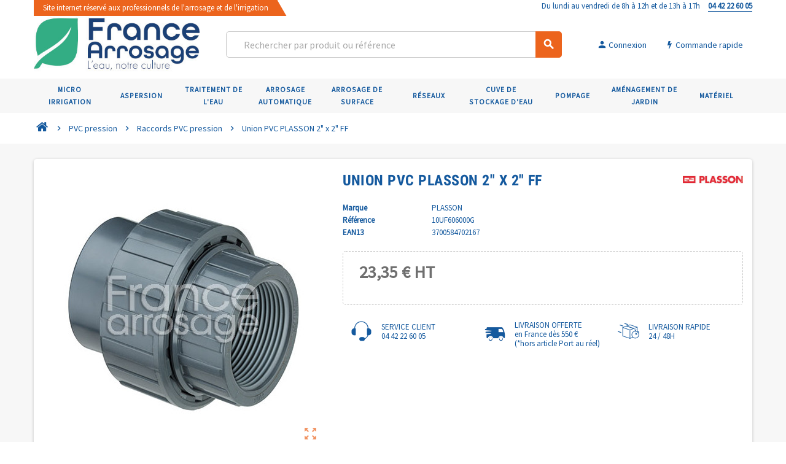

--- FILE ---
content_type: text/html; charset=utf-8
request_url: https://france-arrosage.fr/fr/raccords-pvc-pression/259-union-pvc-plasson-2-x-2-ff-3700584702167.html
body_size: 16552
content:
<!doctype html>
<html lang="fr">
  <head>
    
       
 
 <!-- Google Tag Manager -->
<script>(function(w,d,s,l,i){w[l]=w[l]||[];w[l].push({'gtm.start':
new Date().getTime(),event:'gtm.js'});var f=d.getElementsByTagName(s)[0],
j=d.createElement(s),dl=l!='dataLayer'?'&l='+l:'';j.async=true;j.src=
'https://www.googletagmanager.com/gtm.js?id='+i+dl;f.parentNode.insertBefore(j,f);
})(window,document,'script','dataLayer','GTM-M2Z7RQB');</script>
<!-- End Google Tag Manager -->



  <meta charset="utf-8">
  <meta name="theme-color" content="#f9f2e8">


  <meta http-equiv="x-ua-compatible" content="ie=edge">



  <link rel="canonical" href="https://france-arrosage.fr/fr/raccords-pvc-pression/259-union-pvc-plasson-2-x-2-ff-3700584702167.html">

  <title>Union PVC PLASSON 2&quot; x 2&quot; FF</title>
  <meta name="description" content="">
  <meta name="keywords" content="">
      
                



  <meta name="viewport" content="width=device-width, initial-scale=1, shrink-to-fit=no">



  <link rel="icon" type="image/vnd.microsoft.icon" href="/img/favicon.ico?1673875720">
  <link rel="shortcut icon" type="image/x-icon" href="/img/favicon.ico?1673875720">



    <link rel="stylesheet" href="https://france-arrosage.fr/themes/ZOneTheme/assets/css/theme.css" type="text/css" media="all">
  <link rel="stylesheet" href="https://france-arrosage.fr/modules/eo_orderreference/views/css/style.css" type="text/css" media="all">
  <link rel="stylesheet" href="https://france-arrosage.fr/modules/ambjolisearch/views/css/jolisearch-common.css" type="text/css" media="all">
  <link rel="stylesheet" href="https://france-arrosage.fr/modules/ambjolisearch/views/css/jolisearch-finder.css" type="text/css" media="all">
  <link rel="stylesheet" href="https://france-arrosage.fr/modules/idxvalidatinguser//views/css/front.css" type="text/css" media="all">
  <link rel="stylesheet" href="https://france-arrosage.fr/modules/storelocator/views/css/easy-autocomplete.min.css" type="text/css" media="all">
  <link rel="stylesheet" href="https://france-arrosage.fr/modules/storelocator/views/css/stores.css" type="text/css" media="all">
  <link rel="stylesheet" href="https://france-arrosage.fr/modules/bestkit_icons/views/css/icons.css" type="text/css" media="all">
  <link rel="stylesheet" href="https://france-arrosage.fr/themes/ZOneTheme/modules/shoppinglist/views/css/shoppinglist.css" type="text/css" media="all">
  <link rel="stylesheet" href="https://france-arrosage.fr/modules/sldquickorder/views/css/front.css" type="text/css" media="all">
  <link rel="stylesheet" href="https://france-arrosage.fr/modules/slddefault/views/css/front.css" type="text/css" media="all">
  <link rel="stylesheet" href="https://france-arrosage.fr/modules/powerfulformgenerator/views/css/contact-form-enhanced.css" type="text/css" media="all">
  <link rel="stylesheet" href="https://france-arrosage.fr/modules/powerfulformgenerator/views/css/contact-form-1.7.css" type="text/css" media="all">
  <link rel="stylesheet" href="https://france-arrosage.fr/modules/keyuppsavedcarts//views/css/front.css" type="text/css" media="all">
  <link rel="stylesheet" href="https://france-arrosage.fr/modules/productlabel//views/css/front.css" type="text/css" media="all">
  <link rel="stylesheet" href="https://france-arrosage.fr/modules/hicookielaw/views/css/front.css" type="text/css" media="all">
  <link rel="stylesheet" href="https://france-arrosage.fr/modules/hicookielaw/views/css/magnific-popup.css" type="text/css" media="all">
  <link rel="stylesheet" href="https://france-arrosage.fr/js/jquery/ui/themes/base/minified/jquery-ui.min.css" type="text/css" media="all">
  <link rel="stylesheet" href="https://france-arrosage.fr/js/jquery/ui/themes/base/minified/jquery.ui.theme.min.css" type="text/css" media="all">
  <link rel="stylesheet" href="https://france-arrosage.fr/themes/ZOneTheme/modules/ps_legalcompliance/views/css/aeuc_front.css" type="text/css" media="all">
  <link rel="stylesheet" href="https://france-arrosage.fr/js/jquery/ui/themes/base/jquery.ui.core.css" type="text/css" media="all">
  <link rel="stylesheet" href="https://france-arrosage.fr/modules/pm_advancedsearch4/views/css/pm_advancedsearch4-17.css" type="text/css" media="all">
  <link rel="stylesheet" href="https://france-arrosage.fr/modules/pm_advancedsearch4/views/css/pm_advancedsearch4_dynamic.css" type="text/css" media="all">
  <link rel="stylesheet" href="https://france-arrosage.fr/modules/pm_advancedsearch4/views/css/selectize/selectize.css" type="text/css" media="all">
  <link rel="stylesheet" href="https://france-arrosage.fr/themes/ZOneTheme/assets/css/custom.css" type="text/css" media="all">




    <script type="text/javascript">
        var ASPath = "\/modules\/pm_advancedsearch4\/";
        var ASSearchUrl = "https:\/\/france-arrosage.fr\/fr\/module\/pm_advancedsearch4\/advancedsearch4";
        var as4_orderBySalesAsc = "Meilleures ventes en dernier";
        var as4_orderBySalesDesc = "Meilleures ventes en premier";
        var is_b2bForm = false;
        var jolisearch = {"amb_joli_search_action":"https:\/\/france-arrosage.fr\/fr\/module\/ambjolisearch\/jolisearch","amb_joli_search_link":"https:\/\/france-arrosage.fr\/fr\/module\/ambjolisearch\/jolisearch","amb_joli_search_controller":"jolisearch","blocksearch_type":"top","show_cat_desc":0,"ga_acc":0,"id_lang":1,"url_rewriting":1,"use_autocomplete":2,"minwordlen":3,"l_products":"Nos produits","l_manufacturers":"Nos marques","l_categories":"Nos cat\u00e9gories","l_no_results_found":"Aucun produit ne correspond \u00e0 cette recherche","l_more_results":"Montrer tous les r\u00e9sultats \u00bb","ENT_QUOTES":3,"search_ssl":true,"self":"\/home\/france-arrosage\/modules\/ambjolisearch","position":{"my":"right top","at":"right bottom","collision":"flipfit none"},"classes":"ps17","display_manufacturer":"","display_category":""};
        var notAllowedFileTranslation = "File extension is not allowed";
        var placeholder_label = "Start typing here";
        var prestashop = {"cart":{"products":[],"totals":{"total":{"type":"total","label":"Total","amount":0,"value":"0,00\u00a0\u20ac"},"total_including_tax":{"type":"total","label":"Total TTC","amount":0,"value":"0,00\u00a0\u20ac"},"total_excluding_tax":{"type":"total","label":"Total HT :","amount":0,"value":"0,00\u00a0\u20ac"}},"subtotals":{"products":{"type":"products","label":"Sous-total","amount":0,"value":"0,00\u00a0\u20ac"},"discounts":null,"shipping":{"type":"shipping","label":"Livraison","amount":0,"value":"gratuit"},"tax":{"type":"tax","label":"Taxes","amount":0,"value":"0,00\u00a0\u20ac"}},"products_count":0,"summary_string":"0 articles","vouchers":{"allowed":1,"added":[]},"discounts":[],"minimalPurchase":0,"minimalPurchaseRequired":""},"currency":{"name":"Euro","iso_code":"EUR","iso_code_num":"978","sign":"\u20ac"},"customer":{"lastname":null,"firstname":null,"email":null,"birthday":null,"newsletter":null,"newsletter_date_add":null,"optin":null,"website":null,"company":null,"siret":null,"ape":null,"is_logged":false,"gender":{"type":null,"name":null},"addresses":[]},"language":{"name":"Fran\u00e7ais (French)","iso_code":"fr","locale":"fr-FR","language_code":"fr","is_rtl":"0","date_format_lite":"d\/m\/Y","date_format_full":"d\/m\/Y H:i:s","id":1},"page":{"title":"","canonical":null,"meta":{"title":"Union PVC PLASSON 2\" x 2\" FF","description":"","keywords":"","robots":"index"},"page_name":"product","body_classes":{"lang-fr":true,"lang-rtl":false,"country-FR":true,"currency-EUR":true,"layout-full-width":true,"page-product":true,"tax-display-enabled":true,"product-id-259":true,"product-Union PVC PLASSON 2\" x 2\" FF":true,"product-id-category-151210":true,"product-id-manufacturer-11":true,"product-id-supplier-0":true,"product-available-for-order":true},"admin_notifications":[]},"shop":{"name":"France Arrosage","logo":"\/img\/france-arrosage-logo-1673872528.jpg","stores_icon":"\/img\/logo_stores.png","favicon":"\/img\/favicon.ico"},"urls":{"base_url":"https:\/\/france-arrosage.fr\/","current_url":"https:\/\/france-arrosage.fr\/fr\/raccords-pvc-pression\/259-union-pvc-plasson-2-x-2-ff-3700584702167.html","shop_domain_url":"https:\/\/france-arrosage.fr","img_ps_url":"https:\/\/france-arrosage.fr\/img\/","img_cat_url":"https:\/\/france-arrosage.fr\/img\/c\/","img_lang_url":"https:\/\/france-arrosage.fr\/img\/l\/","img_prod_url":"https:\/\/france-arrosage.fr\/img\/p\/","img_manu_url":"https:\/\/france-arrosage.fr\/img\/m\/","img_sup_url":"https:\/\/france-arrosage.fr\/img\/su\/","img_ship_url":"https:\/\/france-arrosage.fr\/img\/s\/","img_store_url":"https:\/\/france-arrosage.fr\/img\/st\/","img_col_url":"https:\/\/france-arrosage.fr\/img\/co\/","img_url":"https:\/\/france-arrosage.fr\/themes\/ZOneTheme\/assets\/img\/","css_url":"https:\/\/france-arrosage.fr\/themes\/ZOneTheme\/assets\/css\/","js_url":"https:\/\/france-arrosage.fr\/themes\/ZOneTheme\/assets\/js\/","pic_url":"https:\/\/france-arrosage.fr\/upload\/","pages":{"address":"https:\/\/france-arrosage.fr\/fr\/adresse","addresses":"https:\/\/france-arrosage.fr\/fr\/adresses","authentication":"https:\/\/france-arrosage.fr\/fr\/authentification","cart":"https:\/\/france-arrosage.fr\/fr\/panier","category":"https:\/\/france-arrosage.fr\/fr\/index.php?controller=category","cms":"https:\/\/france-arrosage.fr\/fr\/index.php?controller=cms","contact":"https:\/\/france-arrosage.fr\/fr\/contactez-nous","discount":"https:\/\/france-arrosage.fr\/fr\/bons-de-reduction","guest_tracking":"https:\/\/france-arrosage.fr\/fr\/suivi-commande-invite","history":"https:\/\/france-arrosage.fr\/fr\/historique-des-commandes","identity":"https:\/\/france-arrosage.fr\/fr\/identite","index":"https:\/\/france-arrosage.fr\/fr\/","my_account":"https:\/\/france-arrosage.fr\/fr\/mon-compte","order_confirmation":"https:\/\/france-arrosage.fr\/fr\/index.php?controller=order-confirmation","order_detail":"https:\/\/france-arrosage.fr\/fr\/index.php?controller=order-detail","order_follow":"https:\/\/france-arrosage.fr\/fr\/details-de-la-commande","order":"https:\/\/france-arrosage.fr\/fr\/commande","order_return":"https:\/\/france-arrosage.fr\/fr\/index.php?controller=order-return","order_slip":"https:\/\/france-arrosage.fr\/fr\/avoirs","pagenotfound":"https:\/\/france-arrosage.fr\/fr\/index.php?controller=pagenotfound","password":"https:\/\/france-arrosage.fr\/fr\/mot-de-passe-oublie","pdf_invoice":"https:\/\/france-arrosage.fr\/fr\/index.php?controller=pdf-invoice","pdf_order_return":"https:\/\/france-arrosage.fr\/fr\/index.php?controller=pdf-order-return","pdf_order_slip":"https:\/\/france-arrosage.fr\/fr\/index.php?controller=pdf-order-slip","prices_drop":"https:\/\/france-arrosage.fr\/fr\/promotions","product":"https:\/\/france-arrosage.fr\/fr\/index.php?controller=product","search":"https:\/\/france-arrosage.fr\/fr\/recherche","sitemap":"https:\/\/france-arrosage.fr\/fr\/plan-du-site","stores":"https:\/\/france-arrosage.fr\/fr\/magasins","supplier":"https:\/\/france-arrosage.fr\/fr\/fournisseurs","register":"https:\/\/france-arrosage.fr\/fr\/authentification?create_account=1","order_login":"https:\/\/france-arrosage.fr\/fr\/commande?login=1"},"alternative_langs":[],"theme_assets":"\/themes\/ZOneTheme\/assets\/","actions":{"logout":"https:\/\/france-arrosage.fr\/fr\/?mylogout="},"no_picture_image":{"bySize":{"cart_default":{"url":"https:\/\/france-arrosage.fr\/img\/p\/fr-default-cart_default.jpg","width":90,"height":90},"small_default":{"url":"https:\/\/france-arrosage.fr\/img\/p\/fr-default-small_default.jpg","width":90,"height":90},"home_default":{"url":"https:\/\/france-arrosage.fr\/img\/p\/fr-default-home_default.jpg","width":278,"height":278},"medium_default":{"url":"https:\/\/france-arrosage.fr\/img\/p\/fr-default-medium_default.jpg","width":455,"height":455},"large_default":{"url":"https:\/\/france-arrosage.fr\/img\/p\/fr-default-large_default.jpg","width":800,"height":800}},"small":{"url":"https:\/\/france-arrosage.fr\/img\/p\/fr-default-cart_default.jpg","width":90,"height":90},"medium":{"url":"https:\/\/france-arrosage.fr\/img\/p\/fr-default-home_default.jpg","width":278,"height":278},"large":{"url":"https:\/\/france-arrosage.fr\/img\/p\/fr-default-large_default.jpg","width":800,"height":800},"legend":""}},"configuration":{"display_taxes_label":true,"display_prices_tax_incl":false,"is_catalog":false,"show_prices":true,"opt_in":{"partner":false},"quantity_discount":{"type":"price","label":"Prix"},"voucher_enabled":1,"return_enabled":0},"field_required":[],"breadcrumb":{"links":[{"title":"Accueil","url":"https:\/\/france-arrosage.fr\/fr\/"},{"title":"PVC pression","url":"https:\/\/france-arrosage.fr\/fr\/1512-pvc-pression"},{"title":"Raccords PVC pression","url":"https:\/\/france-arrosage.fr\/fr\/151210-raccords-pvc-pression"},{"title":"Union PVC PLASSON 2\" x 2\" FF","url":"https:\/\/france-arrosage.fr\/fr\/raccords-pvc-pression\/259-union-pvc-plasson-2-x-2-ff-3700584702167.html"}],"count":4},"link":{"protocol_link":"https:\/\/","protocol_content":"https:\/\/"},"time":1768731589,"static_token":"9207ddf22572ab798f1a42ac4192aeac","token":"029d604546cf78d641a3b1e5880c9ca3"};
        var search_url = "https:\/\/france-arrosage.fr\/fr\/find-product";
        var sldglobal_currency = {"id":1,"name":"Euro","iso_code":"EUR","iso_code_num":"978","numeric_iso_code":"978","conversion_rate":"1.000000","deleted":"0","active":"1","sign":"\u20ac","symbol":"\u20ac","format":null,"blank":1,"decimals":1,"precision":"2","prefix":null,"suffix":null,"id_shop_list":[],"force_id":false};
        var sldglobal_language = {"id":1,"name":"Fran\u00e7ais (French)","iso_code":"fr","locale":"fr-FR","language_code":"fr","date_format_lite":"d\/m\/Y","date_format_full":"d\/m\/Y H:i:s","is_rtl":"0","active":"1","id_shop_list":[],"force_id":false};
        var sldqof_cart_url = "https:\/\/france-arrosage.fr\/fr\/panier";
        var sldqof_price_zero = "0,00\u00a0\u20ac";
        var sldqof_search_url = "https:\/\/france-arrosage.fr\/fr\/module\/sldquickorder\/quickorderform";
        var sldqof_token = "9207ddf22572ab798f1a42ac4192aeac";
        var varCustomActionAddToCart = 1;
        var varCustomActionAddVoucher = 1;
        var varGetFinalDateController = "https:\/\/france-arrosage.fr\/fr\/module\/zonethememanager\/getFinalDate";
        var varGetFinalDateMiniatureController = "https:\/\/france-arrosage.fr\/fr\/module\/zonethememanager\/getFinalDateMiniature";
        var varMobileStickyMenu = 0;
        var varPSAjaxCart = 1;
        var varPageProgressBar = 0;
        var varProductCommentGradeController = "https:\/\/france-arrosage.fr\/fr\/module\/zonethememanager\/CommentGrade";
        var varProductPendingRefreshIcon = 1;
        var varSidebarCart = 1;
        var varStickyMenu = 1;
        var wholesaleForm = "0";
      </script>





  
<style type="text/css">h1, h2, h3, h4, h5, h6, .h1, .h2, .h3, .h4, .h5, .h6, .title-block, .column-title, .typo .column-title, .page-heading, .page-subheading, .nav-item .nav-link, .anav-top .amenu-link {font-family: } </style>

<style>
	.lgcookieslaw_banner {
		display:table;
		width:100%;
		position:fixed;
		left:0;
		repeat-x scroll left top;
		background: #000000;
		border-color: #000000;
		border-left: 1px solid #000000;
		border-radius: 3px 3px 3px 3px;
		border-right: 1px solid #000000;
		color: #FFFFFF !important;
		z-index: 99999;
		border-style: solid;
		border-width: 1px;
		margin: 0;
		outline: medium none;
		text-align: center;
		vertical-align: middle;
		text-shadow: 0 0 0 0;
		-webkit-box-shadow: 0px 1px 5px 0px #000000;
		-moz-box-shadow:    0px 1px 5px 0px #000000;
		box-shadow:         0px 1px 5px 0px #000000;
		font-size: 12px;
	
		bottom:0;;
		opacity:0.8;
	
	}

	.lgcookieslaw_banner > form
	{
		position:relative;
	}

	.lgcookieslaw_banner span.lgcookieslaw_btn
	{
		border-color: #8BC954 !important;
		background: #8BC954 !important;
		color: #FFFFFF !important;
		text-align: center;
		margin: 5px 0px 5px 0px;
		padding: 5px 5px;
		display: inline-block;
		border: 0;
		font-weight: bold;
		height: 26px;
		line-height: 16px;
		width: auto;
		font-size: 12px;
		cursor: pointer;
	}

	.lgcookieslaw_banner span:hover.lgcookieslaw_btn
	{
		moz-opacity:0.85;
		opacity: 0.85;
		filter: alpha(opacity=85);
	}

	.lgcookieslaw_banner a.lgcookieslaw_btn
	{
		border-color: #14599E;
		background: #14599E;
		color: #FFFFFF !important;
		margin: 5px 0px 5px 0px;
		text-align: center;
		padding: 5px 5px;
		display: inline-block;
		border: 0;
		font-weight: bold;
		height: 26px;
		line-height: 16px;
		width: auto;
		font-size: 12px;
	}

	@media (max-width: 768px) {
		.lgcookieslaw_banner span.lgcookieslaw_btn,
		.lgcookieslaw_banner a.lgcookieslaw_btn {
			height: auto;
		}
	}

	.lgcookieslaw_banner a:hover.lgcookieslaw_btn
	{
		border-color: #14599E;
		background: #14599E;
		color: #FFFFFF !important;
		moz-opacity:0.85;
		opacity: 0.85;
		filter: alpha(opacity=85);
	}

	.lgcookieslaw_close_banner_btn
	{
		cursor:pointer;
		height:21px;
		max-width:21px;
		width:21px;
	}

	.lgcookieslaw_container {
		display:table;
		margin: 0 auto;
	}

	.lgcookieslaw_button_container {
		display:table-cell;
		padding:0px;
		vertical-align: middle;
	}

	.lgcookieslaw_button_container div{
		display:table-cell;
		padding: 0px 4px 0px 0px;
		vertical-align: middle;
	}

	.lgcookieslaw_message {
		display:table-cell;
		font-size: 12px;
		padding:2px 5px 5px 5px;
		vertical-align: middle;
	}

	.lgcookieslaw_message p {
		margin: 0;
		color: #FFFFFF !important;
	}

	.lgcookieslaw_btn-close {
		position:absolute;
		right:5px;
		top:5px;
	}
</style>

<script type="text/javascript">
    function closeinfo(accept)
    {
        var banners = document.getElementsByClassName("lgcookieslaw_banner");
        if( banners ) {
            for (var i = 0; i < banners.length; i++) {
                banners[i].style.display = 'none';
            }
        }

        if (typeof accept != 'undefined' && accept == true) {
            setCookie("__lglaw", 1, 31536000);
        }
    }

    function checkLgCookie()
    {
        return document.cookie.match(/^(.*;)?\s*__lglaw\s*=\s*[^;]+(.*)?$/);
    }

    function setCookie(cname, cvalue, exdays) {
        var d = new Date();
        d.setTime(d.getTime() + (exdays * 1000));
        var expires = "expires=" + d.toUTCString();
        document.cookie = cname + "=" + cvalue + ";" + expires + ";path=/";
    }

    var lgbtnclick = function(){
        var buttons = document.getElementsByClassName("lgcookieslaw_btn_accept");
        if( buttons != null ) {
            for (var i = 0; i < buttons.length; i++) {
                buttons[i].addEventListener("click", function () {
                    closeinfo(true);
                                        location.reload(true);
                                        
                });
            }
        }
    };

    window.addEventListener('load',function(){
        if( checkLgCookie() ) {
            closeinfo();
        } else {
            
                        
            lgbtnclick();
        }
    });

</script>
<script type="text/javascript" src="https://maps.googleapis.com/maps/api/js?key= AIzaSyDwzOOxAfaoUNtOIz6MhWQJf4yXdftA1LA&region=FR"></script>
<script type="text/javascript">
    // <![CDATA[
    var map;
    var infoWindow;
    var markers = [];
    var locationSelect = document.getElementById('locationSelect');
    var defaultLat = '0';
    var defaultLong = '0';
    var defaultZoom = 10;
    var hasStoreIcon = '1';
    var distance_unit = 'km';
    var img_store_dir = '/img/st/';
    var img_ps_dir = 'https://france-arrosage.fr/img/';
    var searchUrl = 'https://france-arrosage.fr/fr/storefinder';
    var logo_store = 'logo_stores.png';
    var autolocateUser = 0;
    var CurrentUrl = 'france-arrosage.fr/fr/raccords-pvc-pression/259-union-pvc-plasson-2-x-2-ff-3700584702167.html';
    CurrentUrl = location.search.split('goforstore=')[1];
    var search_link = "https://france-arrosage.fr/fr/recherche";
    var FMESL_STORE_EMAIL = parseInt("0");
    var FMESL_STORE_FAX = parseInt("0");
    var FMESL_STORE_NOTE = parseInt("0");
    var FMESL_STORE_GLOBAL_ICON = parseInt("0");
    var FMESL_LAYOUT_THEME = parseInt("0");
    var FMESL_MAP_LINK = parseInt("0");
    
    // multilingual labels
    var translation_1 = 'No stores were found. Please try selecting a wider radius.';
    var translation_2 = 'store found -- see details:';
    var translation_3 = 'stores found -- view all results:';
    var translation_4 = 'Phone:';
    var translation_5 = 'Get directions';
    var translation_6 = 'Not found';
    var translation_7 = 'Email:';
    var translation_8 = 'Fax:';
    var translation_9 = 'Note:';
    var translation_10 = 'Distance:';
    var translation_11 = 'Afficher';
    var translation_01 = 'Unable to find your location';
    var translation_02 = 'Permission denied';
    var translation_03 = 'Your location unknown';
    var translation_04 = 'Timeout error';
    var translation_05 = 'Location detection not supported in browser';
    var translation_06 = 'Your current Location';
    var translation_07 = 'You are near this location';
    //]]>
</script>

<script type="text/javascript">
	(window.gaDevIds=window.gaDevIds||[]).push('d6YPbH');
	(function(i,s,o,g,r,a,m){i['GoogleAnalyticsObject']=r;i[r]=i[r]||function(){
	(i[r].q=i[r].q||[]).push(arguments)},i[r].l=1*new Date();a=s.createElement(o),
	m=s.getElementsByTagName(o)[0];a.async=1;a.src=g;m.parentNode.insertBefore(a,m)
	})(window,document,'script','https://www.google-analytics.com/analytics.js','ga');

            ga('create', 'UA-15466632-1', 'auto');
                        ga('send', 'pageview');
    
    ga('require', 'ec');
</script>





    
  <meta property="og:type" content="product">
  <meta property="og:url" content="https://france-arrosage.fr/fr/raccords-pvc-pression/259-union-pvc-plasson-2-x-2-ff-3700584702167.html">
  <meta property="og:title" content="Union PVC PLASSON 2&quot; x 2&quot; FF">
  <meta property="og:site_name" content="France Arrosage">
  <meta property="og:description" content="">
  <meta property="og:image" content="https://france-arrosage.fr/355282-large_default/union-pvc-plasson-2-x-2-ff.jpg">
      <meta property="product:pretax_price:amount" content="23.35">
    <meta property="product:pretax_price:currency" content="EUR">
    <meta property="product:price:amount" content="23.35">
    <meta property="product:price:currency" content="EUR">
        <meta property="product:weight:value" content="0.400000">
    <meta property="product:weight:units" content="Kg">
  
  </head>

  <body id="product" class="lang-fr country-fr currency-eur layout-full-width page-product tax-display-enabled product-id-259 product-union-pvc-plasson-2-x-2-ff product-id-category-151210 product-id-manufacturer-11 product-id-supplier-0 product-available-for-order st-wrapper  ">
  
  <!-- Google Tag Manager (noscript) -->
<noscript><iframe src="https://www.googletagmanager.com/ns.html?id=GTM-M2Z7RQB"
height="0" width="0" style="display:none;visibility:hidden"></iframe></noscript>
<!-- End Google Tag Manager (noscript) -->


    
      
    

    
    <main id="page" class="st-pusher">

      
              

      <header id="header">
        
          
  <div class="header-banner clearfix">
    <div class="header-event-banner" style="background-color: transparent;">
  <div class="container">
    <div class="header-event-banner-wrapper">
        <div class="row">
         <div class="col-lg-6 d-none d-lg-inline-flex text-left">        <span class="site-pro">Site internet réservé aux professionnels de l'arrosage et de l'irrigation</span>
        </div>        <div class="col-12 col-lg-6 text-lg-right text-md-center">Du lundi au vendredi de 8h à 12h et de 13h à 17h <a href="tel:04 42 22 60 05"><strong><nobr>04 42 22 60 05</nobr></strong></a></div>
    </div>
          </div>
  </div>
</div>


  </div>



  <div class="header-nav clearfix">
    <div class="container">
      <div class="header-nav-wrapper d-flex align-items-center justify-content-md-between">
        <div class="left-nav d-flex">
          <div class="header-phone js-header-phone-source d-none d-md-block">
	<p></p>
<!--
<ul>
<li><a href="#"><i class="material-icons">card_giftcard</i> Weekly Ads</a></li>
<li><a href="#"><i class="material-icons">location_on</i> Store Finder</a></li>
<li><a href="#"><i class="fa fa-id-card-o"></i> About Us</a></li>
<li><a href="#"><i class="fa fa-envelope-o"></i> Contact Us</a></li>
<li><a href="#"><i class="material-icons">help_outline</i> Help</a></li>
</ul>
-->
</div>

        </div>
        <div class="right-nav d-flex">
          
        </div>
      </div>
    </div>
  </div>



  <div class="main-header clearfix">
    <div class="container">
      <div class="header-wrapper d-md-flex align-items-md-center">

        
          <div class="header-logo">
            <a href="https://france-arrosage.fr/" title="France Arrosage">
                              <img class="logo" src="https://france-arrosage.fr/img/france-arrosage-logo-1673872528.jpg" alt="France Arrosage" width="383" height="132">
                          </a>
          </div>
        

        
          <div class="header-right" data-mobile-sticky>
            <div class="mobile-trigger-wrapper d-flex d-md-none">
              <div class="mobile-left-nav-trigger" data-left-nav-trigger>
                <div class="left-nav-icon d-flex align-items-center justify-content-center">
                  <i class="material-icons">view_headline</i>
                </div>
              </div>
              <div class="mobile-menu d-none">
                <div id="mobile-menu-icon" class="mobile-menu-icon d-flex align-items-center justify-content-center">
                  <i class="material-icons">dashboard</i>
                </div>
              </div>
            </div>
            <div class="display-top align-items-center d-flex flex-lg-nowrap flex-md-wrap justify-content-end">
                
              <!-- Block search module TOP -->
<div class="searchbar-wrapper">
  <div id="search_widget" class="js-search-source" data-search-controller-url="//france-arrosage.fr/fr/recherche">
    <div class="search-widget ui-front">
      <form method="get" action="//france-arrosage.fr/fr/recherche">
        <input type="hidden" name="controller" value="search">
        <input class="form-control" type="text" name="s" value="" placeholder="Rechercher par produit ou r&eacute;f&eacute;rence" aria-label="Rechercher">
        <button type="submit" class="btn-primary">
          <i class="material-icons search">search</i>
        </button>
      </form>
    </div>
  </div>
</div>
<!-- /Block search module TOP -->
<div class="customer-signin-module">
  <div class="user-info">
          <div class="js-account-source">
        <ul>
          <li>
            <div class="account-link">
              <a
                href="https://france-arrosage.fr/fr/mon-compte"
                title="Identifiez-vous"
                rel="nofollow"
              >
                <i class="material-icons">person</i> <span>Connexion</span>
              </a>
            </div>
          </li>
        </ul>
      </div>
      </div>
</div><a id="_desktop_top_quickform" class="button btn btn-primary" href="https://france-arrosage.fr/fr/module/sldquickorder/quickorderform">
  <span class="link-item">
    <i class="fa fa-bolt" aria-hidden="true"></i>
    <span>Commande rapide</span>
  </span>
</a>

                
<!--
                <div class="commande-express">
                  <a href="/fr/module/sldquickorder/quickorderform" title="Commande express">
                    <i class="fa fa-bolt" aria-hidden="true"></i>Commande express
                  </a>
                </div>
-->
                
            </div>
            <div id="dropdown-mobile-menu" class="mobile-menu-content">
              
            </div>
            <div class="sticky-background"></div>
          </div>
        

      </div>
    </div>
  </div>



  <div class="header-bottom clearfix">
    <div class="header-main-menu" id="header-main-menu" data-sticky-menu>
      <div class="container">
        <div class="header-main-menu-wrapper">
                    <div class="amega-menu d-none d-md-block">
  <div id="amegamenu" class="">
    <ul class="anav-top js-ajax-mega-menu" data-ajax-dropdown-controller="https://france-arrosage.fr/fr/module/zonemegamenu/menuDropdownContent">
              <li class="amenu-item mm-9 plex">
          <a href="/fr/10-micro-irrigation" class="amenu-link" >            <div class="picto"><img style="background-color: #00a28f;" src="https://france-arrosage.fr/modules/zonemegamenu/views/img/title_images/9.png" alt="Micro irrigation" /></div>            <span>Micro irrigation</span>
                      </a>
                      <div class="adropdown adropdown-5" style="border-color: #00a28f;" >
              <div class="js-dropdown-content" data-menu-id="9"></div>
            </div>
                  </li>
              <li class="amenu-item mm-10 plex">
          <a href="/fr/11-aspersion" class="amenu-link" >            <div class="picto"><img style="background-color: #008fc2;" src="https://france-arrosage.fr/modules/zonemegamenu/views/img/title_images/10.png" alt="Aspersion" /></div>            <span>Aspersion</span>
                      </a>
                      <div class="adropdown adropdown-5" style="border-color: #008fc2;" >
              <div class="js-dropdown-content" data-menu-id="10"></div>
            </div>
                  </li>
              <li class="amenu-item mm-11 plex">
          <a href="/fr/12-traitements-de-l-eau" class="amenu-link" >            <div class="picto"><img style="background-color: #ea527d;" src="https://france-arrosage.fr/modules/zonemegamenu/views/img/title_images/11.png" alt="Traitement de l&#039;eau" /></div>            <span>Traitement de l'eau</span>
                      </a>
                      <div class="adropdown adropdown-5" style="border-color: #ea527d;" >
              <div class="js-dropdown-content" data-menu-id="11"></div>
            </div>
                  </li>
              <li class="amenu-item mm-12 plex">
          <a href="/fr/13-arrosage-automatique" class="amenu-link" >            <div class="picto"><img style="background-color: #87932f;" src="https://france-arrosage.fr/modules/zonemegamenu/views/img/title_images/12.png" alt="Arrosage automatique" /></div>            <span>Arrosage automatique</span>
                      </a>
                      <div class="adropdown adropdown-5" style="border-color: #87932f;" >
              <div class="js-dropdown-content" data-menu-id="12"></div>
            </div>
                  </li>
              <li class="amenu-item mm-13 plex">
          <a href="/fr/14-arrosage-de-surface" class="amenu-link" >            <div class="picto"><img style="background-color: #f39204;" src="https://france-arrosage.fr/modules/zonemegamenu/views/img/title_images/13.png" alt="Arrosage de surface" /></div>            <span>Arrosage de surface</span>
                      </a>
                      <div class="adropdown adropdown-5" style="border-color: #f39204;" >
              <div class="js-dropdown-content" data-menu-id="13"></div>
            </div>
                  </li>
              <li class="amenu-item mm-14 plex">
          <a href="/fr/15-rn-seaux" class="amenu-link" >            <div class="picto"><img style="background-color: #125786;" src="https://france-arrosage.fr/modules/zonemegamenu/views/img/title_images/14.png" alt="Réseaux" /></div>            <span>Réseaux</span>
                      </a>
                      <div class="adropdown adropdown-5" style="border-color: #125786;" >
              <div class="js-dropdown-content" data-menu-id="14"></div>
            </div>
                  </li>
              <li class="amenu-item mm-15 plex">
          <a href="/fr/16-cuve-de-stockage-d-eau" class="amenu-link" >            <div class="picto"><img style="background-color: #db0d21;" src="https://france-arrosage.fr/modules/zonemegamenu/views/img/title_images/15.png" alt="Cuve de stockage d&#039;eau" /></div>            <span>Cuve de stockage d'eau</span>
                      </a>
                      <div class="adropdown adropdown-5" style="border-color: #db0d21;" >
              <div class="js-dropdown-content" data-menu-id="15"></div>
            </div>
                  </li>
              <li class="amenu-item mm-16 plex">
          <a href="/fr/17-pompage" class="amenu-link" >            <div class="picto"><img style="background-color: #a45f3f;" src="https://france-arrosage.fr/modules/zonemegamenu/views/img/title_images/16.png" alt="Pompage" /></div>            <span>Pompage</span>
                      </a>
                      <div class="adropdown adropdown-5" style="border-color: #a45f3f;" >
              <div class="js-dropdown-content" data-menu-id="16"></div>
            </div>
                  </li>
              <li class="amenu-item mm-17 plex">
          <a href="/fr/18-amn-nagement-de-jardin" class="amenu-link" >            <div class="picto"><img style="background-color: #e73747;" src="https://france-arrosage.fr/modules/zonemegamenu/views/img/title_images/17.png" alt="Aménagement de jardin" /></div>            <span>Aménagement de jardin</span>
                      </a>
                      <div class="adropdown adropdown-5" style="border-color: #e73747;" style="background-color: #e73747;">
              <div class="js-dropdown-content" data-menu-id="17"></div>
            </div>
                  </li>
              <li class="amenu-item mm-18 plex">
          <a href="/fr/19-matn-riel" class="amenu-link" >            <div class="picto"><img style="background-color: #7c549e;" src="https://france-arrosage.fr/modules/zonemegamenu/views/img/title_images/18.png" alt="Matériel" /></div>            <span>Matériel</span>
                      </a>
                      <div class="adropdown adropdown-5" style="border-color: #7c549e;" style="background-color: #7c549e;">
              <div class="js-dropdown-content" data-menu-id="18"></div>
            </div>
                  </li>
          </ul>
  </div>
</div>

          <div class="sticky-icon-cart" data-sticky-cart data-sidebar-cart-trigger></div>
        </div>
      </div>
    </div>
  </div>

        
      </header>

      <section id="wrapper">

        

<nav class="breadcrumb-wrapper">
  <div class="container">
    <ol class="breadcrumb" data-depth="4" itemscope itemtype="http://schema.org/BreadcrumbList">
      
                  
            <li class="breadcrumb-item" itemprop="itemListElement" itemscope itemtype="http://schema.org/ListItem">
                            <a itemprop="item" href="https://france-arrosage.fr/fr/">
                                  <i class="fa fa-home home" aria-hidden="true"></i>
                                  <span itemprop="name">Accueil</span>
              </a>
              <meta itemprop="position" content="1">
            </li>
          
                  
            <li class="breadcrumb-item" itemprop="itemListElement" itemscope itemtype="http://schema.org/ListItem">
                              <span class="separator material-icons">chevron_right</span>
                            <a itemprop="item" href="https://france-arrosage.fr/fr/1512-pvc-pression">
                                  <span itemprop="name">PVC pression</span>
              </a>
              <meta itemprop="position" content="2">
            </li>
          
                  
            <li class="breadcrumb-item" itemprop="itemListElement" itemscope itemtype="http://schema.org/ListItem">
                              <span class="separator material-icons">chevron_right</span>
                            <a itemprop="item" href="https://france-arrosage.fr/fr/151210-raccords-pvc-pression">
                                  <span itemprop="name">Raccords PVC pression</span>
              </a>
              <meta itemprop="position" content="3">
            </li>
          
                  
            <li class="breadcrumb-item" itemprop="itemListElement" itemscope itemtype="http://schema.org/ListItem">
                              <span class="separator material-icons">chevron_right</span>
                            <a itemprop="item" href="https://france-arrosage.fr/fr/raccords-pvc-pression/259-union-pvc-plasson-2-x-2-ff-3700584702167.html">
                                  <span itemprop="name">Union PVC PLASSON 2&quot; x 2&quot; FF</span>
              </a>
              <meta itemprop="position" content="4">
            </li>
          
              
    </ol>
  </div>
</nav>


        
          
        

        

        

        
          <div class="main-content">
            <div class="container">
              <div class="row row-left-center-right">

                

                
<div id="center-column" class="center col-12">
  <div class="center-wrapper">
    

    
<section itemscope itemtype="https://schema.org/Product">

  
    <div class="main-product-details shadow-box md-bottom" id="mainProduct">
                          
      <div class="row">
        
          <div class="product-left col-12 col-md-5 ">
            <section class="product-left-content">
              
                <div class="images-container">
  <div class="images-container-wrapper js-cover-image">
          <meta itemprop="image" content="https://france-arrosage.fr/355282-medium_default/union-pvc-plasson-2-x-2-ff.jpg" />

              
          <div class="product-cover sm-bottom">
                          <img
                src = "data:image/svg+xml,%3Csvg%20xmlns=%22http://www.w3.org/2000/svg%22%20viewBox=%220%200%20455%20455%22%3E%3C/svg%3E"
                data-original = "https://france-arrosage.fr/355282-medium_default/union-pvc-plasson-2-x-2-ff.jpg"
                class = "img-fluid js-qv-product-cover js-main-zoom js-lazy"
                alt = "Union PVC PLASSON 2&quot; x 2&quot; FF"
                data-zoom-image = "https://france-arrosage.fr/355282-large_default/union-pvc-plasson-2-x-2-ff.jpg"
                data-id-image = "355282"
                width = "455"
                height = "455"
              >
                        <div class="layer d-flex align-items-center justify-content-center">
              <span class="zoom-in js-mfp-button"><i class="material-icons">zoom_out_map</i></span>
            </div>
          </div>
        

        
          <div class="thumbs-list">
            <div class="flex-scrollbox-wrapper js-product-thumbs-scrollbox">
              <ul class="product-images" id="js-zoom-gallery">
                                  <li class="thumb-container">
                    <a
                      class="thumb js-thumb selected"
                      data-image="https://france-arrosage.fr/355282-medium_default/union-pvc-plasson-2-x-2-ff.jpg"
                      data-zoom-image="https://france-arrosage.fr/355282-large_default/union-pvc-plasson-2-x-2-ff.jpg"
                      data-id-image="355282"
                    >
                                              <img
                          src = "data:image/svg+xml,%3Csvg%20xmlns=%22http://www.w3.org/2000/svg%22%20viewBox=%220%200%2090%2090%22%3E%3C/svg%3E"
                          data-original = "https://france-arrosage.fr/355282-small_default/union-pvc-plasson-2-x-2-ff.jpg"
                          alt = "Union PVC PLASSON 2&quot; x 2&quot; FF"
                          class = "img-fluid js-lazy"
                          width = "90"
                          height = "90"
                        >
                                          </a>
                  </li>
                              </ul>
            </div>

            <div class="scroll-box-arrows">
              <i class="material-icons left">chevron_left</i>
              <i class="material-icons right">chevron_right</i>
            </div>
          </div>
        
            </div>

  
</div>
              

              
                <div class="product-flags">
  </div>
              
            </section>
          </div>
        

        
          <div class="product-right col-12 col-md-7 ">
            <section class="product-right-content">
                <div class="sld-product-top">
              
                
                  <h1 class="page-heading" itemprop="name">Union PVC PLASSON 2&quot; x 2&quot; FF</h1>
                
              
                
                                      <div class="product-manufacturer" itemprop="brand" itemtype="http://schema.org/Brand" itemscope>

                                              <div class="brand-logo">
                          <a href="https://france-arrosage.fr/fr/brand/11-plasson">
                            <img src="https://france-arrosage.fr/img/m/11.jpg" class="img-fluid" alt="PLASSON" itemprop="logo" />
                          </a>
                        </div>
                                          </div>
                                  
                </div>
              <div class="row">
                <div class="col-12 ">
                  <div class="product-attributes mb-2 js-product-attributes-destination"></div>

                                      <meta itemprop="gtin13" content="3700584702167" />
                  
                  <div class="product-availability-top mb-3 js-product-availability-destination"></div>

                  
                    <div class="product-out-of-stock">
                      
                    </div>
                  

                  
                    <div id="product-description-short-259" class="product-description-short typo sm-bottom" itemprop="description">
                      
                    </div>
                  
                    
                    
                    
                  
<div class="product-information light-box-bg sm-bottom">
  
      

  
      

  
      <div class="product-prices sm-bottom">
    
              <div
        itemprop="offers"
        itemscope
        itemtype="https://schema.org/Offer"
        class="product-prices-wrapper d-flex flex-wrap align-items-baseline"
      >
        <meta itemprop="priceValidUntil" content="2026-02-02"/>
        <meta itemprop="availability" content="https://schema.org/PreOrder"/>
        <meta itemprop="priceCurrency" content="EUR"/>
        <link itemprop="url" href="https://france-arrosage.fr/fr/raccords-pvc-pression/259-union-pvc-plasson-2-x-2-ff-3700584702167.html"/>

        <span class="price product-price" itemprop="price" content="23.35">23,35 € HT
                        
          </span>
          
        
                    
          
          

        

              </div>
    

    
          

    
          

    
          

    

    <div class="tax-shipping-delivery-label d-none">
              <span class="labels-tax-long">HT</span>
                
              
                        </div>

      </div>
  

  
  
  <div class="product-actions">
    
      <form action="https://france-arrosage.fr/fr/panier" method="post" id="add-to-cart-or-refresh">
        <input type="hidden" name="token" value="9207ddf22572ab798f1a42ac4192aeac">
        <input type="hidden" name="id_product" value="259" id="product_page_product_id">
        <input type="hidden" name="id_customization" value="0" id="product_customization_id">

        
                  

        
                  

        
          
        

                    
        
                    

        

      </form>
    
  </div>
</div><!-- /product-information -->

                  
                                      
                </div>

                              </div>

              
                <div class="reassurance-hook">
                    <div id="block-reassurance" class="block-reassurance">
    <ul>
              <li>
          <div class="block-reassurance-item">
            <img src="https://france-arrosage.fr/modules/blockreassurance/img/reassurance-1-1.jpg" alt="SERVICE CLIENT
04 42 22 60 05">
            <span>SERVICE CLIENT<br />
04 42 22 60 05</span>
          </div>
        </li>
              <li>
          <div class="block-reassurance-item">
            <img src="https://france-arrosage.fr/modules/blockreassurance/img/reassurance-2-1.jpg" alt="LIVRAISON OFFERTE
en France dès 550 €
(*hors article Port au réel)">
            <span>LIVRAISON OFFERTE<br />
en France dès 550 €<br />
(*hors article Port au réel)</span>
          </div>
        </li>
              <li>
          <div class="block-reassurance-item">
            <img src="https://france-arrosage.fr/modules/blockreassurance/img/reassurance-3-1.jpg" alt="LIVRAISON RAPIDE
24 / 48H">
            <span>LIVRAISON RAPIDE<br />
24 / 48H</span>
          </div>
        </li>
          </ul>
  </div>

                </div>
              
            </section><!-- /product-right-content -->
          </div><!-- /product-right -->
        
      </div><!-- /row -->

      <div class="js-product-refresh-pending-query page-loading-overlay main-product-details-loading">
        <div class="page-loading-backdrop d-flex align-items-center justify-content-center">
          <span class="uil-spin-css"><span><span></span></span><span><span></span></span><span><span></span></span><span><span></span></span><span><span></span></span><span><span></span></span><span><span></span></span><span><span></span></span></span>
        </div>
      </div>
    </div><!-- /main-product-details -->
  

  
    <div class="main-product-bottom md-bottom">
              <div class="product-normal-layout">
  <div class="block md-bottom product-description-block d-none  ">
    <div class="title-block">Description</div>
    <div class="block-content box-bg">
      
  <div class="product-description typo"></div>

    </div>
  </div>
  
  <div class="block product-attachments-block sm-bottom">
    <div class="title-block">Documents à télécharger</div>
    <div class="block-content">
      
  <section class="product-attachments">
    <div class="row">
          <div class="attachment col-12 col-md-4 col-sm-6 mb-3">
        <div class="box-bg">
                    <a href="//france-arrosage.fr/fr/index.php?controller=attachment&id_attachment=2721">
          <i class="material-icons" style="font-size:55px;float:left">&#xE2C4;</i>
          </a>
          <h5><a href="//france-arrosage.fr/fr/index.php?controller=attachment&id_attachment=2721">
          Fiche commerciale                              </a></h5>
          <p></p>
          <a href="//france-arrosage.fr/fr/index.php?controller=attachment&id_attachment=2721">
             Téléchargement (363.88k)
          </a>
        </div>
      </div>
        </div>
  </section>

    </div>
  </div>
  
  <div class="block md-bottom product-features-block ">
    <div class="title-block">Caractéristiques du produit</div>
    <div class="block-content box-bg">
      
  <div class="product-details" id="product-details" data-product="{&quot;id_shop_default&quot;:&quot;1&quot;,&quot;id_manufacturer&quot;:&quot;11&quot;,&quot;id_supplier&quot;:&quot;0&quot;,&quot;reference&quot;:&quot;10UF606000G&quot;,&quot;is_virtual&quot;:&quot;0&quot;,&quot;delivery_in_stock&quot;:&quot;&quot;,&quot;delivery_out_stock&quot;:&quot;&quot;,&quot;id_category_default&quot;:&quot;151210&quot;,&quot;on_sale&quot;:&quot;0&quot;,&quot;online_only&quot;:&quot;0&quot;,&quot;ecotax&quot;:0,&quot;minimal_quantity&quot;:&quot;1&quot;,&quot;low_stock_threshold&quot;:&quot;0&quot;,&quot;low_stock_alert&quot;:&quot;0&quot;,&quot;price&quot;:&quot;23,35\u00a0\u20ac&quot;,&quot;unity&quot;:&quot;&quot;,&quot;unit_price_ratio&quot;:&quot;0.000000&quot;,&quot;additional_shipping_cost&quot;:&quot;0.00&quot;,&quot;customizable&quot;:&quot;0&quot;,&quot;text_fields&quot;:&quot;0&quot;,&quot;uploadable_files&quot;:&quot;0&quot;,&quot;redirect_type&quot;:&quot;&quot;,&quot;id_type_redirected&quot;:&quot;0&quot;,&quot;available_for_order&quot;:&quot;1&quot;,&quot;available_date&quot;:&quot;0000-00-00&quot;,&quot;show_condition&quot;:&quot;0&quot;,&quot;condition&quot;:&quot;new&quot;,&quot;show_price&quot;:&quot;1&quot;,&quot;indexed&quot;:&quot;1&quot;,&quot;visibility&quot;:&quot;both&quot;,&quot;cache_default_attribute&quot;:&quot;0&quot;,&quot;advanced_stock_management&quot;:&quot;0&quot;,&quot;date_add&quot;:&quot;2020-02-25 17:13:56&quot;,&quot;date_upd&quot;:&quot;2025-10-01 02:35:29&quot;,&quot;pack_stock_type&quot;:&quot;3&quot;,&quot;meta_description&quot;:&quot;&quot;,&quot;meta_keywords&quot;:&quot;&quot;,&quot;meta_title&quot;:&quot;&quot;,&quot;link_rewrite&quot;:&quot;union-pvc-plasson-2-x-2-ff&quot;,&quot;name&quot;:&quot;Union PVC PLASSON 2\&quot; x 2\&quot; FF&quot;,&quot;description&quot;:&quot;&quot;,&quot;description_short&quot;:&quot;&quot;,&quot;available_now&quot;:&quot;&quot;,&quot;available_later&quot;:&quot;&quot;,&quot;id&quot;:259,&quot;id_product&quot;:259,&quot;out_of_stock&quot;:0,&quot;new&quot;:0,&quot;id_product_attribute&quot;:&quot;0&quot;,&quot;quantity_wanted&quot;:1,&quot;extraContent&quot;:[],&quot;allow_oosp&quot;:true,&quot;category&quot;:&quot;raccords-pvc-pression&quot;,&quot;category_name&quot;:&quot;Raccords PVC pression&quot;,&quot;link&quot;:&quot;https:\/\/france-arrosage.fr\/fr\/raccords-pvc-pression\/259-union-pvc-plasson-2-x-2-ff-3700584702167.html&quot;,&quot;attribute_price&quot;:0,&quot;price_tax_exc&quot;:23.35,&quot;price_without_reduction&quot;:23.35,&quot;reduction&quot;:0,&quot;specific_prices&quot;:false,&quot;quantity&quot;:-34,&quot;quantity_all_versions&quot;:-34,&quot;id_image&quot;:&quot;fr-default&quot;,&quot;features&quot;:[{&quot;name&quot;:&quot;Agricole&quot;,&quot;value&quot;:&quot;O&quot;,&quot;id_feature&quot;:&quot;7&quot;,&quot;position&quot;:&quot;0&quot;},{&quot;name&quot;:&quot;type&quot;,&quot;value&quot;:&quot;Union&quot;,&quot;id_feature&quot;:&quot;23&quot;,&quot;position&quot;:&quot;0&quot;},{&quot;name&quot;:&quot;Famille&quot;,&quot;value&quot;:&quot;G01&quot;,&quot;id_feature&quot;:&quot;3&quot;,&quot;position&quot;:&quot;2&quot;},{&quot;name&quot;:&quot;Parc et jardin&quot;,&quot;value&quot;:&quot;O&quot;,&quot;id_feature&quot;:&quot;6&quot;,&quot;position&quot;:&quot;3&quot;},{&quot;name&quot;:&quot;Sols sportifs&quot;,&quot;value&quot;:&quot;O&quot;,&quot;id_feature&quot;:&quot;8&quot;,&quot;position&quot;:&quot;4&quot;},{&quot;name&quot;:&quot;Filetage raccord&quot;,&quot;value&quot;:&quot;2\&quot; x 2\&quot;&quot;,&quot;id_feature&quot;:&quot;10&quot;,&quot;position&quot;:&quot;6&quot;},{&quot;name&quot;:&quot;Raccordement&quot;,&quot;value&quot;:&quot;Femelle-Femelle&quot;,&quot;id_feature&quot;:&quot;15&quot;,&quot;position&quot;:&quot;11&quot;},{&quot;name&quot;:&quot;Mati\u00e8re&quot;,&quot;value&quot;:&quot;Plastique&quot;,&quot;id_feature&quot;:&quot;21&quot;,&quot;position&quot;:&quot;17&quot;},{&quot;name&quot;:&quot;Autres informations&quot;,&quot;value&quot;:&quot;Taraud\u00e9&quot;,&quot;id_feature&quot;:&quot;22&quot;,&quot;position&quot;:&quot;18&quot;}],&quot;attachments&quot;:[{&quot;id_product&quot;:&quot;259&quot;,&quot;id_attachment&quot;:&quot;2721&quot;,&quot;file&quot;:&quot;10UF606000G_notice_0.pdf&quot;,&quot;file_name&quot;:&quot;10UF606000G_notice_0.pdf&quot;,&quot;file_size&quot;:&quot;372616&quot;,&quot;mime&quot;:&quot;application\/pdf&quot;,&quot;id_lang&quot;:&quot;1&quot;,&quot;name&quot;:&quot;10UF606000G_notice_0.pdf&quot;,&quot;description&quot;:&quot;&quot;,&quot;file_size_formatted&quot;:&quot;363.88k&quot;}],&quot;virtual&quot;:0,&quot;pack&quot;:0,&quot;packItems&quot;:[],&quot;nopackprice&quot;:0,&quot;customization_required&quot;:false,&quot;rate&quot;:20,&quot;tax_name&quot;:&quot;TVA FR 20%&quot;,&quot;ecotax_rate&quot;:0,&quot;unit_price&quot;:&quot;&quot;,&quot;customizations&quot;:{&quot;fields&quot;:[]},&quot;id_customization&quot;:0,&quot;is_customizable&quot;:false,&quot;show_quantities&quot;:false,&quot;quantity_label&quot;:&quot;Article&quot;,&quot;quantity_discounts&quot;:[],&quot;customer_group_discount&quot;:0,&quot;images&quot;:[{&quot;bySize&quot;:{&quot;cart_default&quot;:{&quot;url&quot;:&quot;https:\/\/france-arrosage.fr\/355282-cart_default\/union-pvc-plasson-2-x-2-ff.jpg&quot;,&quot;width&quot;:90,&quot;height&quot;:90},&quot;small_default&quot;:{&quot;url&quot;:&quot;https:\/\/france-arrosage.fr\/355282-small_default\/union-pvc-plasson-2-x-2-ff.jpg&quot;,&quot;width&quot;:90,&quot;height&quot;:90},&quot;home_default&quot;:{&quot;url&quot;:&quot;https:\/\/france-arrosage.fr\/355282-home_default\/union-pvc-plasson-2-x-2-ff.jpg&quot;,&quot;width&quot;:278,&quot;height&quot;:278},&quot;medium_default&quot;:{&quot;url&quot;:&quot;https:\/\/france-arrosage.fr\/355282-medium_default\/union-pvc-plasson-2-x-2-ff.jpg&quot;,&quot;width&quot;:455,&quot;height&quot;:455},&quot;large_default&quot;:{&quot;url&quot;:&quot;https:\/\/france-arrosage.fr\/355282-large_default\/union-pvc-plasson-2-x-2-ff.jpg&quot;,&quot;width&quot;:800,&quot;height&quot;:800}},&quot;small&quot;:{&quot;url&quot;:&quot;https:\/\/france-arrosage.fr\/355282-cart_default\/union-pvc-plasson-2-x-2-ff.jpg&quot;,&quot;width&quot;:90,&quot;height&quot;:90},&quot;medium&quot;:{&quot;url&quot;:&quot;https:\/\/france-arrosage.fr\/355282-home_default\/union-pvc-plasson-2-x-2-ff.jpg&quot;,&quot;width&quot;:278,&quot;height&quot;:278},&quot;large&quot;:{&quot;url&quot;:&quot;https:\/\/france-arrosage.fr\/355282-large_default\/union-pvc-plasson-2-x-2-ff.jpg&quot;,&quot;width&quot;:800,&quot;height&quot;:800},&quot;legend&quot;:&quot;&quot;,&quot;cover&quot;:&quot;1&quot;,&quot;id_image&quot;:&quot;355282&quot;,&quot;position&quot;:&quot;1&quot;,&quot;associatedVariants&quot;:[]}],&quot;cover&quot;:{&quot;bySize&quot;:{&quot;cart_default&quot;:{&quot;url&quot;:&quot;https:\/\/france-arrosage.fr\/355282-cart_default\/union-pvc-plasson-2-x-2-ff.jpg&quot;,&quot;width&quot;:90,&quot;height&quot;:90},&quot;small_default&quot;:{&quot;url&quot;:&quot;https:\/\/france-arrosage.fr\/355282-small_default\/union-pvc-plasson-2-x-2-ff.jpg&quot;,&quot;width&quot;:90,&quot;height&quot;:90},&quot;home_default&quot;:{&quot;url&quot;:&quot;https:\/\/france-arrosage.fr\/355282-home_default\/union-pvc-plasson-2-x-2-ff.jpg&quot;,&quot;width&quot;:278,&quot;height&quot;:278},&quot;medium_default&quot;:{&quot;url&quot;:&quot;https:\/\/france-arrosage.fr\/355282-medium_default\/union-pvc-plasson-2-x-2-ff.jpg&quot;,&quot;width&quot;:455,&quot;height&quot;:455},&quot;large_default&quot;:{&quot;url&quot;:&quot;https:\/\/france-arrosage.fr\/355282-large_default\/union-pvc-plasson-2-x-2-ff.jpg&quot;,&quot;width&quot;:800,&quot;height&quot;:800}},&quot;small&quot;:{&quot;url&quot;:&quot;https:\/\/france-arrosage.fr\/355282-cart_default\/union-pvc-plasson-2-x-2-ff.jpg&quot;,&quot;width&quot;:90,&quot;height&quot;:90},&quot;medium&quot;:{&quot;url&quot;:&quot;https:\/\/france-arrosage.fr\/355282-home_default\/union-pvc-plasson-2-x-2-ff.jpg&quot;,&quot;width&quot;:278,&quot;height&quot;:278},&quot;large&quot;:{&quot;url&quot;:&quot;https:\/\/france-arrosage.fr\/355282-large_default\/union-pvc-plasson-2-x-2-ff.jpg&quot;,&quot;width&quot;:800,&quot;height&quot;:800},&quot;legend&quot;:&quot;&quot;,&quot;cover&quot;:&quot;1&quot;,&quot;id_image&quot;:&quot;355282&quot;,&quot;position&quot;:&quot;1&quot;,&quot;associatedVariants&quot;:[]},&quot;has_discount&quot;:false,&quot;discount_type&quot;:null,&quot;discount_percentage&quot;:null,&quot;discount_percentage_absolute&quot;:null,&quot;discount_amount&quot;:null,&quot;discount_amount_to_display&quot;:null,&quot;price_amount&quot;:23.35,&quot;unit_price_full&quot;:&quot;&quot;,&quot;show_availability&quot;:false,&quot;availability_message&quot;:null,&quot;availability_date&quot;:null,&quot;availability&quot;:null}">
    
    <div class="js-product-attributes-source">
      
                  <div class="attribute-item product-manufacturer" itemprop="brand" itemtype="http://schema.org/Brand" itemscope>
            <label>Marque</label>
            <a href="https://france-arrosage.fr/fr/brand/11-plasson" class="li-a" itemprop="url"><span itemprop="name">PLASSON</span></a>

            <!--
              <div class="brand-logo">
                <a href="https://france-arrosage.fr/fr/brand/11-plasson">
                  <img src="https://france-arrosage.fr/img/m/11.jpg" class="img-fluid" alt="PLASSON" itemprop="logo" />
                </a>
              </div>
-->
                      </div>
              

      
                  <div class="attribute-item product-reference">
            <label>Référence</label>
            <span itemprop="sku">10UF606000G</span>
          </div>
              

      
              

      
              
      
              
      
              
      
                  <div class="attribute-item product-weight d-none">
            <label>Weight</label>
            <span>0.40 Kg</span>
          </div>
              

      
              

      
              

      
                              <div class="attribute-item product-specific-references ean13">
              <label>EAN13</label>
              <span>3700584702167</span>
            </div>
                  
            
        
                                  
    </div>

    
              <section class="product-features">
                    <dl class="data-sheet">
                                                                                                                              <dt class="name">type</dt>
              <dd class="value">Union</dd>
                                                                          <dt class="name">Famille</dt>
              <dd class="value">G01</dd>
                                                                                                                                                                                  <dt class="name">Filetage raccord</dt>
              <dd class="value">2" x 2"</dd>
                                                                          <dt class="name">Raccordement</dt>
              <dd class="value">Femelle-Femelle</dd>
                                                                          <dt class="name">Matière</dt>
              <dd class="value">Plastique</dd>
                                                                          <dt class="name">Autres informations</dt>
              <dd class="value">Taraudé</dd>
                      </dl>
        </section>
          
  </div>

    </div>
  </div>




  </div>
<!-- /normal -->
          </div>
  

  
  

  
     
<!-- FME Product Tabs Module -->


				<script type="text/javascript">
					document.addEventListener('DOMContentLoaded', function() {
						var MBG = GoogleAnalyticEnhancedECommerce;
						MBG.setCurrency('EUR');
						MBG.addProductDetailView({"id":259,"name":"union-pvc-plasson-2-x-2-ff","category":"raccords-pvc-pression","brand":"","variant":false,"type":"typical","position":"0","quantity":1,"list":"product","url":"https%3A%2F%2Ffrance-arrosage.fr%2Ffr%2Fraccords-pvc-pression%2F259-union-pvc-plasson-2-x-2-ff-3700584702167.html","price":"23,35\u00a0\u20ac"});
					});
				</script>
  

  
    <ul
  id="js_mfp_gallery"
  class="d-none"
  data-text-close="Fermer"
  data-text-prev="Précédent"
  data-text-next="Suivant"
>
      <li
      class="js_mfp_gallery_item"
      data-id-image="355282"
      data-mfp-src="https://france-arrosage.fr/355282-large_default/union-pvc-plasson-2-x-2-ff.jpg"
    ></li>
  </ul>
  
</section>

    
    
  </div>
</div>


                
                  
              </div><!-- /row -->
            </div><!-- /container -->
          </div><!-- /main-content -->
        

        

        

      </section>

      <footer id="footer">
        
          
  <div class="footer-top clearfix">
    
      <div class="container">
       <div class="aone-brands clearfix" id="aBrandLogo_displayFooterBefore">
  <div class="block ">
    <div class="title-block">
      <span>Nos marques</span>
    </div>
    <div class="block-content">
              
<div class="brand-list-wrapper">
      <div class="brand-list js-brand-logo-slider slider-mode" data-autoscroll="true">
              
<div class="brand-base">
  <div class="brand-container">
    <div class="logo">
      <a href="https://france-arrosage.fr/fr/brand/132-auga" title="AUGA">
                              <img
              src = "data:image/svg+xml,%3Csvg%20xmlns=%22http://www.w3.org/2000/svg%22%20viewBox=%220%200%20210%2080%22%3E%3C/svg%3E"
              data-original  = "https://france-arrosage.fr/img/m/132-manufacturer_default.jpg"
              alt = "AUGA"
              title = "AUGA"
              class = "img-fluid js-lazy"
              width = "210"
              height = "80"
            >
                        </a>
    </div>
      </div>
</div>
              
<div class="brand-base">
  <div class="brand-container">
    <div class="logo">
      <a href="https://france-arrosage.fr/fr/brand/25-azud" title="AZUD">
                              <img
              src = "data:image/svg+xml,%3Csvg%20xmlns=%22http://www.w3.org/2000/svg%22%20viewBox=%220%200%20210%2080%22%3E%3C/svg%3E"
              data-original  = "https://france-arrosage.fr/img/m/25-manufacturer_default.jpg"
              alt = "AZUD"
              title = "AZUD"
              class = "img-fluid js-lazy"
              width = "210"
              height = "80"
            >
                        </a>
    </div>
      </div>
</div>
              
<div class="brand-base">
  <div class="brand-container">
    <div class="logo">
      <a href="https://france-arrosage.fr/fr/brand/68-dura" title="DURA">
                              <img
              src = "data:image/svg+xml,%3Csvg%20xmlns=%22http://www.w3.org/2000/svg%22%20viewBox=%220%200%20210%2080%22%3E%3C/svg%3E"
              data-original  = "https://france-arrosage.fr/img/m/68-manufacturer_default.jpg"
              alt = "DURA"
              title = "DURA"
              class = "img-fluid js-lazy"
              width = "210"
              height = "80"
            >
                        </a>
    </div>
      </div>
</div>
              
<div class="brand-base">
  <div class="brand-container">
    <div class="logo">
      <a href="https://france-arrosage.fr/fr/brand/126-elydan" title="ELYDAN">
                              <img
              src = "data:image/svg+xml,%3Csvg%20xmlns=%22http://www.w3.org/2000/svg%22%20viewBox=%220%200%20210%2080%22%3E%3C/svg%3E"
              data-original  = "https://france-arrosage.fr/img/m/126-manufacturer_default.jpg"
              alt = "ELYDAN"
              title = "ELYDAN"
              class = "img-fluid js-lazy"
              width = "210"
              height = "80"
            >
                        </a>
    </div>
      </div>
</div>
              
<div class="brand-base">
  <div class="brand-container">
    <div class="logo">
      <a href="https://france-arrosage.fr/fr/brand/117-graf" title="GRAF">
                              <img
              src = "data:image/svg+xml,%3Csvg%20xmlns=%22http://www.w3.org/2000/svg%22%20viewBox=%220%200%20210%2080%22%3E%3C/svg%3E"
              data-original  = "https://france-arrosage.fr/img/m/117-manufacturer_default.jpg"
              alt = "GRAF"
              title = "GRAF"
              class = "img-fluid js-lazy"
              width = "210"
              height = "80"
            >
                        </a>
    </div>
      </div>
</div>
              
<div class="brand-base">
  <div class="brand-container">
    <div class="logo">
      <a href="https://france-arrosage.fr/fr/brand/103-grundfos" title="GRUNDFOS">
                              <img
              src = "data:image/svg+xml,%3Csvg%20xmlns=%22http://www.w3.org/2000/svg%22%20viewBox=%220%200%20210%2080%22%3E%3C/svg%3E"
              data-original  = "https://france-arrosage.fr/img/m/103-manufacturer_default.jpg"
              alt = "GRUNDFOS"
              title = "GRUNDFOS"
              class = "img-fluid js-lazy"
              width = "210"
              height = "80"
            >
                        </a>
    </div>
      </div>
</div>
              
<div class="brand-base">
  <div class="brand-container">
    <div class="logo">
      <a href="https://france-arrosage.fr/fr/brand/115-hidroconta" title="HIDROCONTA">
                              <img
              src = "data:image/svg+xml,%3Csvg%20xmlns=%22http://www.w3.org/2000/svg%22%20viewBox=%220%200%20210%2080%22%3E%3C/svg%3E"
              data-original  = "https://france-arrosage.fr/img/m/115-manufacturer_default.jpg"
              alt = "HIDROCONTA"
              title = "HIDROCONTA"
              class = "img-fluid js-lazy"
              width = "210"
              height = "80"
            >
                        </a>
    </div>
      </div>
</div>
              
<div class="brand-base">
  <div class="brand-container">
    <div class="logo">
      <a href="https://france-arrosage.fr/fr/brand/9-hunter" title="HUNTER">
                              <img
              src = "data:image/svg+xml,%3Csvg%20xmlns=%22http://www.w3.org/2000/svg%22%20viewBox=%220%200%20210%2080%22%3E%3C/svg%3E"
              data-original  = "https://france-arrosage.fr/img/m/9-manufacturer_default.jpg"
              alt = "HUNTER"
              title = "HUNTER"
              class = "img-fluid js-lazy"
              width = "210"
              height = "80"
            >
                        </a>
    </div>
      </div>
</div>
              
<div class="brand-base">
  <div class="brand-container">
    <div class="logo">
      <a href="https://france-arrosage.fr/fr/brand/11-plasson" title="PLASSON">
                              <img
              src = "data:image/svg+xml,%3Csvg%20xmlns=%22http://www.w3.org/2000/svg%22%20viewBox=%220%200%20210%2080%22%3E%3C/svg%3E"
              data-original  = "https://france-arrosage.fr/img/m/11-manufacturer_default.jpg"
              alt = "PLASSON"
              title = "PLASSON"
              class = "img-fluid js-lazy"
              width = "210"
              height = "80"
            >
                        </a>
    </div>
      </div>
</div>
              
<div class="brand-base">
  <div class="brand-container">
    <div class="logo">
      <a href="https://france-arrosage.fr/fr/brand/20-rainbird" title="RAINBIRD">
                              <img
              src = "data:image/svg+xml,%3Csvg%20xmlns=%22http://www.w3.org/2000/svg%22%20viewBox=%220%200%20210%2080%22%3E%3C/svg%3E"
              data-original  = "https://france-arrosage.fr/img/m/20-manufacturer_default.jpg"
              alt = "RAINBIRD"
              title = "RAINBIRD"
              class = "img-fluid js-lazy"
              width = "210"
              height = "80"
            >
                        </a>
    </div>
      </div>
</div>
              
<div class="brand-base">
  <div class="brand-container">
    <div class="logo">
      <a href="https://france-arrosage.fr/fr/brand/45-solem" title="SOLEM">
                              <img
              src = "data:image/svg+xml,%3Csvg%20xmlns=%22http://www.w3.org/2000/svg%22%20viewBox=%220%200%20210%2080%22%3E%3C/svg%3E"
              data-original  = "https://france-arrosage.fr/img/m/45-manufacturer_default.jpg"
              alt = "SOLEM"
              title = "SOLEM"
              class = "img-fluid js-lazy"
              width = "210"
              height = "80"
            >
                        </a>
    </div>
      </div>
</div>
          </div>
  </div>          </div>      
  </div>
</div>

      </div>
    
  </div>



  <div class="footer-main clearfix">
    <div class="container">
      <div class="row">
        
          <div class="footer-left col-sm-12 col-md-6 col-lg-4">
              <div class="footer-about-us md-bottom">
    <div class="typo">
      <p><a href="https://france-arrosage.fr/" title="France Arrosage"> <img class="logo" src="https://france-arrosage.fr/img/france-arrosage-logo-1673872528.jpg" alt="France Arrosage" width="150" /> </a></p>
<p style="clear: both; margin-top: 5px;"></p>
<p style="clear: both; margin-top: 5px;">Site e-business dédié aux professionnels.</p>
<p><span class="fa fa-phone"></span>Tel: <a href="tel:+334 42 22 60 05">+33 (0)4 42 22 60 05</a></p>
<p><span class="fa fa-envelope"></span>Email: <a href="mailto:infos@france-arrosage.fr">infos@france-arrosage.fr</a></p>
<p class="sm-bottom"><span class="fa fa-map-marker"></span><a target="_blank" href="https://goo.gl/maps/PViPfQeKAy1NV8tB9">Zone d'activité Novactis<br /> Quartier Jean de Bouc - CS 90032<br /> 13549 GARDANNE Cedex</a></p>
<p class="sm-bottom"><a target="_blank" href="http://www.arrosage-synaa.com/" style="float: left; margin-right: 10px;"><img src="https://france-arrosage.fr/img/cms/logo-synaa.png" style="max-height: 60px;" alt="France Arrosage, membre du Syndicat National de l'Arrosage Automatique" /></a> France Arrosage fait partie des professionnels adhérents du Syndicat National de l'Arrosage Automatique.</p>
    </div>
  </div>

          </div>
        
        
          <div class="footer-right col-sm-12 col-md-6 col-lg-8">
            <div class="block-newsletter js-emailsubscription">
    <div class="h4-replace">Lettre d&#039;information</div>

  <form action="https://france-arrosage.fr/fr/raccords-pvc-pression/259-union-pvc-plasson-2-x-2-ff-3700584702167.html#footer" method="post" class="js-subscription-form">
    <div class="newsletter-form">
      <div class="input-wrapper">
        <input
          name="email"
          type="email"
          value=""
          class="form-control"
          placeholder="Votre adresse e-mail"
          aria-labelledby="Adresse e-mail"
        >
        <span class="input-btn">
          <button type="submit" name="submitNewsletter" class="btn btn-primary d-none d-lg-inline-block">
            <i class="fa fa-envelope-o"></i> S’abonner
          </button>
          <button type="submit" name="submitNewsletter" class="btn btn-primary d-inline-block d-lg-none">
            <i class="fa fa-envelope-o"></i> ok
          </button>
        </span>
      </div>
      <input type="hidden" name="action" value="0">
    </div>

    <div class="newsletter-message">
                        </div>

          <div class="form-group row">
    <div class="col-md-9 offset-md-3">
        <div id="gdpr_consent" class="gdpr_module_17">
            <div class="custom-checkbox-wrapper">
                <span class="custom-checkbox">
                <input id="psgdpr_consent_checkbox_17" name="psgdpr_consent_checkbox" type="checkbox" value="1">
                <span><i class="material-icons rtl-no-flip checkbox-checked psgdpr_consent_icon check-icon">&#xE5CA;</i></span>
                </span>
                <label class="psgdpr_consent_message"><span>J'accepte les conditions générales et la politique de confidentialité</span></label>
            </div>
        </div>
    </div>
</div>

<script type="text/javascript">
    var psgdpr_front_controller = "https://france-arrosage.fr/fr/module/psgdpr/FrontAjaxGdpr";
    psgdpr_front_controller = psgdpr_front_controller.replace(/\amp;/g,'');
    var psgdpr_id_customer = "0";
    var psgdpr_customer_token = "da39a3ee5e6b4b0d3255bfef95601890afd80709";
    var psgdpr_id_guest = "0";
    var psgdpr_guest_token = "1886a7e7b2a3f318d744659e1b6254dc224c6943";

    document.addEventListener('DOMContentLoaded', function() {
        let psgdpr_id_module = "17";
        let parentForm = $('.gdpr_module_' + psgdpr_id_module).closest('form');

        let toggleFormActive = function() {
            let checkbox = $('#psgdpr_consent_checkbox_' + psgdpr_id_module);
            let element = $('.gdpr_module_' + psgdpr_id_module);
            let iLoopLimit = 0;

            // Look for parent elements until we find a submit button, or reach a limit
            while(0 === element.nextAll('[type="submit"]').length &&  // Is there any submit type ?
                element.get(0) !== parentForm.get(0) &&  // the limit is the form
                element.length &&
                iLoopLimit != 1000) { // element must exit
                    element = element.parent();
                    iLoopLimit++;
            }

            if (checkbox.prop('checked') === true) {
                if (element.find('[type="submit"]').length > 0) {
                    element.find('[type="submit"]').removeAttr('disabled');
                } else {
                    element.nextAll('[type="submit"]').removeAttr('disabled');
                }
            } else {
                if (element.find('[type="submit"]').length > 0) {
                    element.find('[type="submit"]').attr('disabled', 'disabled');
                } else {
                    element.nextAll('[type="submit"]').attr('disabled', 'disabled');
                }
            }
        }

        // Triggered on page loading
        toggleFormActive();

        $('body').on('change', function(){
            // Triggered after the dom might change after being loaded
            toggleFormActive();

            // Listener ion the checkbox click
            $(document).on("click" , "#psgdpr_consent_checkbox_"+psgdpr_id_module, function() {
                toggleFormActive();
            });

            $(document).on('submit', parentForm, function(event) {
                $.ajax({
                    data: 'POST',
                    //dataType: 'JSON',
                    url: psgdpr_front_controller,
                    data: {
                        ajax: true,
                        action: 'AddLog',
                        id_customer: psgdpr_id_customer,
                        customer_token: psgdpr_customer_token,
                        id_guest: psgdpr_id_guest,
                        guest_token: psgdpr_guest_token,
                        id_module: psgdpr_id_module,
                    },
                    success: function (data) {
                        // parentForm.submit();
                    },
                    error: function (err) {
                        console.log(err);
                    }
                });
            });
        });
    });
</script>


      </form>
</div>
<div class="footer-menu js-toggle-linklist-mobile">
  <div class="row">
          <div class="linklist col-12 col-lg-4">
        <div class="h4-replace">À propos</div>
        <ul>
                      <li><a href="https://france-arrosage.fr/fr/content/4-a-propos-de-" title="A propos de">A propos de</a></li>
                      <li><a href="https://france-arrosage.fr/fr/content/30-equipe-commerciale" title="Equipe commerciale">Equipe commerciale</a></li>
                                <li>
                          <a href="https://france-arrosage.fr/fr/contactez-nous" title="Contactez-nous">Contactez-nous</a>
                        </li>
                  </ul>
      </div>
        
          <div class="linklist col-12 col-lg-8">
        <div class="row">
<div class="col-12 col-lg-6">
<div class="h4-replace">Informations</div>
<ul>
<li><a href="/fr/content/2-mentions-legales">Mentions légales</a></li>
<li><a href="/fr/content/3-cgv">Conditions générales de vente</a></li>
<li><a href="https://france-arrosage.fr/img/cms/fiche_sav_2025.pdf">Fiche retour SAV</a></li>
<li><a href="https://france-arrosage.fr/img/cms/fiche_retour_neuf_2025.pdf">Fiche retour neuf</a></li>
</ul>
</div>
<div class="col-12 col-lg-6">
<div class="h4-replace">Services</div>
<ul>
<li><a href="https://france-arrosage.fr/rna/">Mon E-catalogue</a></li>
<li><a href="https://france-arrosage.fr/galerie/?q=login">Galerie photos</a></li>
</ul>
</div>
</div>
      </div>
      </div>
</div>

  <div class="block-social md-bottom">
    <div class="h4-replace">Nous suivre</div>
    <ul class="social-links">
              <li class="facebook"><a href="https://www.facebook.com/FranceArrosage/" title="Facebook" target="_blank" data-toggle="tooltip" data-placement="top">Facebook</a></li>
              <li class="linkedin"><a href="https://www.linkedin.com/company/france-arrosage-sas/" title="LinkedIn" target="_blank" data-toggle="tooltip" data-placement="top">LinkedIn</a></li>
          </ul>
  </div>


          </div>
        
      </div>

      
        <div class="row hook-display-footer">
          

				<script type="text/javascript">
					ga('send', 'pageview');
				</script>
        </div>
      
    </div>
  </div>



  <div class="footer-bottom clearfix">
    
      <div class="container">
        <div class="copyright-payment">
  <div class="typo">
    <div class="row align-items-center">
<div class="col-12 col-lg-6">
<p class="text-lg-left m-0"><img src="https://france-arrosage.fr/img/cms/favicon.png" alt="Logo France Arrosage" style="width: 30px; height: 30px; margin-right: 5px;" width="1593" height="1807" /> Copyright © 2019 <strong>France Arrosage</strong>  |  Réalisation de site <a href="https://www.groupe-soledis.com/" target="_blank" rel="noreferrer noopener">Soledis</a></p>
</div>
<div class="col-12 col-lg-6">
<p class="text-lg-right m-0" style="padding-top: 6px;"><a href="/fr/plan-du-site">Plan du site</a></p>
</div>
</div>
  </div>
</div>

      </div>
    
  </div>

        
      </footer>

    </main>

    
      
  <div id="scrollTopButton" data-scroll-to-top>
    <a class="scroll-button" href="scroll-to-top" title="Back to Top" data-toggle="tooltip" data-placement="top"><i class="fa fa-angle-double-up"></i></a>
  </div>

    

      <div class="st-menu-right st-effect-right">
    <div class="st-menu-close d-flex" data-close-st-menu><i class="material-icons">close</i></div>
    <div id="js-cart-sidebar" class="sidebar-cart cart-preview js-hidden"></div>
    <div id="js-currency-sidebar" class="sidebar-currency js-hidden"></div>
  </div>

    <div id="modalMessage" class="modal fade modal-message js-modal-message" tabindex="-1" role="dialog" aria-hidden="true">
  <div class="modal-dialog" role="document">
  <div class="modal-content">
    <div class="modal-header">
      <button type="button" class="close" data-dismiss="modal" aria-label="Close">
        <span aria-hidden="true">&times;</span>
      </button>
    </div>
    <div class="modal-body">
      <div class="alert alert-danger mb-0" role="alert">
        <i class="material-icons">error_outline</i> <span class="js-modal-message-text"></span>
      </div>
    </div>
  </div>
  </div>
</div>
<div class="modal fade simple-modal" id="extraModal" tabindex="-1" role="dialog" aria-hidden="true">
  <div class="modal-dialog modal-lg" role="document">
    <div class="modal-content">
      <div class="modal-header">
        <button type="button" class="close" data-dismiss="modal" aria-label="Close"><span aria-hidden="true">&times;</span></button>
      </div>
      <div class="modal-body">
        <div class="extra-content typo js-modal-extra-content"></div>
      </div>
    </div>
  </div>
</div>

    <div class="st-overlay" data-close-st-menu></div>

    

    
      
  <script type="text/javascript" src="https://france-arrosage.fr/themes/ZOneTheme/assets/cache/bottom-b9cfdf82.js" ></script>
  <script type="text/javascript" src="/modules/recaptcha/views/js/front.js" ></script>

    

    
      
    

  </body>
</html>

--- FILE ---
content_type: text/html; charset=utf-8
request_url: https://france-arrosage.fr/fr/module/zonemegamenu/menuDropdownContent
body_size: 8625
content:
{"9":"  <div class=\"dropdown-bgimage\" style=\"background-image:url(https:\/\/france-arrosage.fr\/modules\/zonemegamenu\/views\/img\/bg_images\/9.jpg);background-position:right center;right:0px;\"><\/div>\n  <div class=\"dropdown-wrapper\">\n                  <div class=\"dropdown-content acontent-1 dd-13 \">\n                                    <div class=\"categories-grid\">\n                                  <div class=\"category-item\">\n  <!---->\n      <div class=\"category-title old_H5\"><a href=\"https:\/\/france-arrosage.fr\/fr\/1010-goutteurs-diffuseurs\"><span>Goutteurs &amp; Diffuseurs<\/span><\/a><\/div>\n        <ul class=\"category-subs\">\n              <li>\n          <a href=\"https:\/\/france-arrosage.fr\/fr\/101010-goutteurs\"><span>Goutteurs<\/span><\/a>\n        <\/li>\n              <li>\n          <a href=\"https:\/\/france-arrosage.fr\/fr\/101011-outil-de-pose-goutteurs\"><span>Outil de pose goutteurs<\/span><\/a>\n        <\/li>\n              <li>\n          <a href=\"https:\/\/france-arrosage.fr\/fr\/101012-goutteurs-sur-pique\"><span>Goutteurs sur pique<\/span><\/a>\n        <\/li>\n              <li>\n          <a href=\"https:\/\/france-arrosage.fr\/fr\/101013-diffuseurs-agricoles\"><span>Diffuseurs agricoles<\/span><\/a>\n        <\/li>\n          <\/ul>\n  <\/div>\n                                  <div class=\"category-item\">\n  <!--    <p class=\"category-thumb\"><a href=\"https:\/\/france-arrosage.fr\/fr\/1011-systn-me-racinaire\" title=\"\"><img class=\"img-fluid\" src=\"https:\/\/france-arrosage.fr\/c\/1011-category_medium\/systn-me-racinaire.jpg\" title=\"Syst\u00e8me racinaire\" alt=\"\" \/><\/a><\/p>\n  -->\n      <div class=\"category-title old_H5\"><a href=\"https:\/\/france-arrosage.fr\/fr\/1011-systn-me-racinaire\"><span>Syst\u00e8me racinaire<\/span><\/a><\/div>\n    <\/div>\n                                  <div class=\"category-item\">\n  <!--    <p class=\"category-thumb\"><a href=\"https:\/\/france-arrosage.fr\/fr\/1012-micro-tubing\" title=\"\"><img class=\"img-fluid\" src=\"https:\/\/france-arrosage.fr\/c\/1012-category_medium\/micro-tubing.jpg\" title=\"Micro tubing\" alt=\"\" \/><\/a><\/p>\n  -->\n      <div class=\"category-title old_H5\"><a href=\"https:\/\/france-arrosage.fr\/fr\/1012-micro-tubing\"><span>Micro tubing<\/span><\/a><\/div>\n        <ul class=\"category-subs\">\n              <li>\n          <a href=\"https:\/\/france-arrosage.fr\/fr\/101210-conducteurs-polyn-thyln-ne\"><span>Conducteurs poly\u00e9thyl\u00e8ne<\/span><\/a>\n        <\/li>\n              <li>\n          <a href=\"https:\/\/france-arrosage.fr\/fr\/101211-conducteurs-pvc-souples\"><span>Conducteurs PVC souples<\/span><\/a>\n        <\/li>\n              <li>\n          <a href=\"https:\/\/france-arrosage.fr\/fr\/101212-accessoires-pour-conducteurs\"><span>Accessoires pour conducteurs<\/span><\/a>\n        <\/li>\n              <li>\n          <a href=\"https:\/\/france-arrosage.fr\/fr\/101213-tn-tes-de-distribution\"><span>T\u00eates de distribution<\/span><\/a>\n        <\/li>\n          <\/ul>\n  <\/div>\n                              <\/div>\n            \n                  <\/div>\n                        <div class=\"dropdown-content acontent-1 dd-14 \">\n                                    <div class=\"categories-grid\">\n                                  <div class=\"category-item\">\n  <!---->\n      <div class=\"category-title old_H5\"><a href=\"https:\/\/france-arrosage.fr\/fr\/1020-outils-de-montage\"><span>Outils de montage<\/span><\/a><\/div>\n    <\/div>\n                                  <div class=\"category-item\">\n  <!--    <p class=\"category-thumb\"><a href=\"https:\/\/france-arrosage.fr\/fr\/1013-micro-drip\" title=\"\"><img class=\"img-fluid\" src=\"https:\/\/france-arrosage.fr\/c\/1013-category_medium\/micro-drip.jpg\" title=\"Micro Drip\" alt=\"\" \/><\/a><\/p>\n  -->\n      <div class=\"category-title old_H5\"><a href=\"https:\/\/france-arrosage.fr\/fr\/1013-micro-drip\"><span>Micro Drip<\/span><\/a><\/div>\n        <ul class=\"category-subs\">\n              <li>\n          <a href=\"https:\/\/france-arrosage.fr\/fr\/101310-micro-drip\"><span>Micro Drip<\/span><\/a>\n        <\/li>\n              <li>\n          <a href=\"https:\/\/france-arrosage.fr\/fr\/101311-accessoires-pour-micro-drip\"><span>Accessoires pour Micro Drip<\/span><\/a>\n        <\/li>\n              <li>\n          <a href=\"https:\/\/france-arrosage.fr\/fr\/101312-tubes-landline\"><span>Tubes Landline<\/span><\/a>\n        <\/li>\n              <li>\n          <a href=\"https:\/\/france-arrosage.fr\/fr\/101313-raccords-landline\"><span>Raccords Landline<\/span><\/a>\n        <\/li>\n          <\/ul>\n  <\/div>\n                                  <div class=\"category-item\">\n  <!--    <p class=\"category-thumb\"><a href=\"https:\/\/france-arrosage.fr\/fr\/1015-capillaires\" title=\"\"><img class=\"img-fluid\" src=\"https:\/\/france-arrosage.fr\/c\/1015-category_medium\/capillaires.jpg\" title=\"Capillaires\" alt=\"\" \/><\/a><\/p>\n  -->\n      <div class=\"category-title old_H5\"><a href=\"https:\/\/france-arrosage.fr\/fr\/1015-capillaires\"><span>Capillaires<\/span><\/a><\/div>\n        <ul class=\"category-subs\">\n              <li>\n          <a href=\"https:\/\/france-arrosage.fr\/fr\/101510-capillaires-assembln-s\"><span>Capillaires assembl\u00e9s<\/span><\/a>\n        <\/li>\n              <li>\n          <a href=\"https:\/\/france-arrosage.fr\/fr\/101511-piquets-n-pingles-et-manchons\"><span>Piquets, \u00e9pingles et manchons<\/span><\/a>\n        <\/li>\n              <li>\n          <a href=\"https:\/\/france-arrosage.fr\/fr\/101512-capillaires-en-couronne\"><span>Capillaires en couronne<\/span><\/a>\n        <\/li>\n              <li>\n          <a href=\"https:\/\/france-arrosage.fr\/fr\/101513-capillaires-prn-dn-coupn-s\"><span>Capillaires pr\u00e9d\u00e9coup\u00e9s<\/span><\/a>\n        <\/li>\n          <\/ul>\n  <\/div>\n                              <\/div>\n            \n                  <\/div>\n                        <div class=\"dropdown-content acontent-1 dd-15 \">\n                                    <div class=\"categories-grid\">\n                                  <div class=\"category-item\">\n  <!--    <p class=\"category-thumb\"><a href=\"https:\/\/france-arrosage.fr\/fr\/1016-distributeurs-hors-sol\" title=\"\"><img class=\"img-fluid\" src=\"https:\/\/france-arrosage.fr\/c\/1016-category_medium\/distributeurs-hors-sol.jpg\" title=\"Distributeurs hors sol\" alt=\"\" \/><\/a><\/p>\n  -->\n      <div class=\"category-title old_H5\"><a href=\"https:\/\/france-arrosage.fr\/fr\/1016-distributeurs-hors-sol\"><span>Distributeurs hors sol<\/span><\/a><\/div>\n        <ul class=\"category-subs\">\n              <li>\n          <a href=\"https:\/\/france-arrosage.fr\/fr\/101610-sn-rie-nge-al\"><span>S\u00e9rie NGE AL<\/span><\/a>\n        <\/li>\n              <li>\n          <a href=\"https:\/\/france-arrosage.fr\/fr\/101611-distributeur-hors-sol-blanc\"><span>Distributeur hors sol blanc<\/span><\/a>\n        <\/li>\n              <li>\n          <a href=\"https:\/\/france-arrosage.fr\/fr\/101612-piquets-dripic-et-manifold\"><span>Piquets Dripic et Manifold<\/span><\/a>\n        <\/li>\n              <li>\n          <a href=\"https:\/\/france-arrosage.fr\/fr\/101613-sn-rie-pcj-cnl\"><span>S\u00e9rie PCJ CNL<\/span><\/a>\n        <\/li>\n              <li>\n          <a href=\"https:\/\/france-arrosage.fr\/fr\/101614-set-goutteur-tubing-piquet\"><span>Set goutteur + tubing + piquet<\/span><\/a>\n        <\/li>\n          <\/ul>\n  <\/div>\n                                  <div class=\"category-item\">\n  <!--    <p class=\"category-thumb\"><a href=\"https:\/\/france-arrosage.fr\/fr\/1017-tubes-goutte-no-goutte\" title=\"\"><img class=\"img-fluid\" src=\"https:\/\/france-arrosage.fr\/c\/1017-category_medium\/tubes-goutte-no-goutte.jpg\" title=\"Tubes goutte \u00e0 goutte\" alt=\"\" \/><\/a><\/p>\n  -->\n      <div class=\"category-title old_H5\"><a href=\"https:\/\/france-arrosage.fr\/fr\/1017-tubes-goutte-no-goutte\"><span>Tubes goutte \u00e0 goutte<\/span><\/a><\/div>\n        <ul class=\"category-subs\">\n              <li>\n          <a href=\"https:\/\/france-arrosage.fr\/fr\/101710-tube-goutte-no-goutte-lisse\"><span>Tube goutte \u00e0 goutte lisse<\/span><\/a>\n        <\/li>\n              <li>\n          <a href=\"https:\/\/france-arrosage.fr\/fr\/101711-tube-goutteurs-intn-grn-s-pj\"><span>Tube goutteurs int\u00e9gr\u00e9s PJ<\/span><\/a>\n        <\/li>\n              <li>\n          <a href=\"https:\/\/france-arrosage.fr\/fr\/101712-tube-goutteurs-intn-grn-s-agricoles\"><span>Tube goutteurs int\u00e9gr\u00e9s agricoles<\/span><\/a>\n        <\/li>\n              <li>\n          <a href=\"https:\/\/france-arrosage.fr\/fr\/101713-tuyaux-poreux\"><span>Tuyaux poreux<\/span><\/a>\n        <\/li>\n              <li>\n          <a href=\"https:\/\/france-arrosage.fr\/fr\/101714-accessoires-tubes-goutte-no-goutte\"><span>Accessoires tubes goutte \u00e0 goutte<\/span><\/a>\n        <\/li>\n          <\/ul>\n  <\/div>\n                              <\/div>\n            \n                  <\/div>\n                        <div class=\"dropdown-content acontent-1 dd-23 \">\n                                    <div class=\"categories-grid\">\n                                  <div class=\"category-item\">\n  <!--    <p class=\"category-thumb\"><a href=\"https:\/\/france-arrosage.fr\/fr\/1018-raccords-micro-irrigation\" title=\"\"><img class=\"img-fluid\" src=\"https:\/\/france-arrosage.fr\/c\/1018-category_medium\/raccords-micro-irrigation.jpg\" title=\"Raccords micro irrigation\" alt=\"\" \/><\/a><\/p>\n  -->\n      <div class=\"category-title old_H5\"><a href=\"https:\/\/france-arrosage.fr\/fr\/1018-raccords-micro-irrigation\"><span>Raccords micro irrigation<\/span><\/a><\/div>\n        <ul class=\"category-subs\">\n              <li>\n          <a href=\"https:\/\/france-arrosage.fr\/fr\/101810-raccords-no-bague-et-vannettes\"><span>Raccords \u00e0 bague et vannettes<\/span><\/a>\n        <\/li>\n              <li>\n          <a href=\"https:\/\/france-arrosage.fr\/fr\/101811-raccords-canneln-s-et-vannettes\"><span>Raccords cannel\u00e9s et vannettes<\/span><\/a>\n        <\/li>\n          <\/ul>\n  <\/div>\n                                  <div class=\"category-item\">\n  <!--    <p class=\"category-thumb\"><a href=\"https:\/\/france-arrosage.fr\/fr\/1019-gaines-agricoles\" title=\"\"><img class=\"img-fluid\" src=\"https:\/\/france-arrosage.fr\/c\/1019-category_medium\/gaines-agricoles.jpg\" title=\"Gaines agricoles\" alt=\"\" \/><\/a><\/p>\n  -->\n      <div class=\"category-title old_H5\"><a href=\"https:\/\/france-arrosage.fr\/fr\/1019-gaines-agricoles\"><span>Gaines agricoles<\/span><\/a><\/div>\n        <ul class=\"category-subs\">\n              <li>\n          <a href=\"https:\/\/france-arrosage.fr\/fr\/101910-gaine-t-tape\"><span>Gaine T-tape<\/span><\/a>\n        <\/li>\n              <li>\n          <a href=\"https:\/\/france-arrosage.fr\/fr\/101911-gaine-streamline\"><span>Gaine Streamline<\/span><\/a>\n        <\/li>\n              <li>\n          <a href=\"https:\/\/france-arrosage.fr\/fr\/101912-raccords-pour-gaines-agricoles\"><span>Raccords pour gaines agricoles<\/span><\/a>\n        <\/li>\n          <\/ul>\n  <\/div>\n                              <\/div>\n            \n                  <\/div>\n            <\/div>\n","10":"  <div class=\"dropdown-bgimage\" style=\"background-image:url(https:\/\/france-arrosage.fr\/modules\/zonemegamenu\/views\/img\/bg_images\/10.jpg);background-position:right center;right:0px;\"><\/div>\n  <div class=\"dropdown-wrapper\">\n                  <div class=\"dropdown-content acontent-1 dd-19 \">\n                                    <div class=\"categories-grid\">\n                                  <div class=\"category-item\">\n  <!---->\n      <div class=\"category-title old_H5\"><a href=\"https:\/\/france-arrosage.fr\/fr\/1110-micro-aspersion\"><span>Micro aspersion<\/span><\/a><\/div>\n        <ul class=\"category-subs\">\n              <li>\n          <a href=\"https:\/\/france-arrosage.fr\/fr\/111010-micro-asperseurs-sur-pique\"><span>Micro asperseurs sur pique<\/span><\/a>\n        <\/li>\n              <li>\n          <a href=\"https:\/\/france-arrosage.fr\/fr\/111011-micro-asperseurs-nus\"><span>Micro asperseurs nus<\/span><\/a>\n        <\/li>\n              <li>\n          <a href=\"https:\/\/france-arrosage.fr\/fr\/111012-piquets-et-accessoires-micro-asperseurs\"><span>Piquets et accessoires micro asperseurs<\/span><\/a>\n        <\/li>\n              <li>\n          <a href=\"https:\/\/france-arrosage.fr\/fr\/111013-brumisation\"><span>Brumisation<\/span><\/a>\n        <\/li>\n              <li>\n          <a href=\"https:\/\/france-arrosage.fr\/fr\/111014-micro-asperseurs-pour-serres\"><span>Micro asperseurs pour serres<\/span><\/a>\n        <\/li>\n              <li>\n          <a href=\"https:\/\/france-arrosage.fr\/fr\/111015-pendulaires-et-montage-asperseurs\"><span>Pendulaires et montage asperseurs<\/span><\/a>\n        <\/li>\n              <li>\n          <a href=\"https:\/\/france-arrosage.fr\/fr\/111016-accessoires-pour-serre\"><span>Accessoires pour serre<\/span><\/a>\n        <\/li>\n              <li>\n          <a href=\"https:\/\/france-arrosage.fr\/fr\/111017-micro-asperseurs-plein-champs-et-arboriculture\"><span>Micro asperseurs plein champs et arboriculture<\/span><\/a>\n        <\/li>\n              <li>\n          <a href=\"https:\/\/france-arrosage.fr\/fr\/111018-asperseurs-plein-champs\"><span>Asperseurs plein champs<\/span><\/a>\n        <\/li>\n              <li>\n          <a href=\"https:\/\/france-arrosage.fr\/fr\/111019-piquets-et-accessoires-asperseurs\"><span>Piquets et accessoires asperseurs<\/span><\/a>\n        <\/li>\n          <\/ul>\n  <\/div>\n                              <\/div>\n            \n                  <\/div>\n                        <div class=\"dropdown-content acontent-1 dd-25 \">\n                                    <div class=\"categories-grid\">\n                                  <div class=\"category-item\">\n  <!---->\n      <div class=\"category-title old_H5\"><a href=\"https:\/\/france-arrosage.fr\/fr\/1111-arroseurs-no-impact-sprinkler\"><span>Arroseurs \u00e0 impact - Sprinkler<\/span><\/a><\/div>\n        <ul class=\"category-subs\">\n              <li>\n          <a href=\"https:\/\/france-arrosage.fr\/fr\/111110-arroseurs-no-impact-rn-sidentiels\"><span>Arroseurs \u00e0 impact r\u00e9sidentiels<\/span><\/a>\n        <\/li>\n              <li>\n          <a href=\"https:\/\/france-arrosage.fr\/fr\/111111-arroseurs-no-impact-agricoles\"><span>Arroseurs \u00e0 impact agricoles<\/span><\/a>\n        <\/li>\n              <li>\n          <a href=\"https:\/\/france-arrosage.fr\/fr\/111112-piquet-et-traineaux-pour-arroseurs-no-impact\"><span>Piquet et traineaux pour arroseurs \u00e0 impact<\/span><\/a>\n        <\/li>\n          <\/ul>\n  <\/div>\n                                  <div class=\"category-item\">\n  <!---->\n      <div class=\"category-title old_H5\"><a href=\"https:\/\/france-arrosage.fr\/fr\/1112-arroseurs-antigel\"><span>Arroseurs antigel<\/span><\/a><\/div>\n    <\/div>\n                              <\/div>\n            \n                  <\/div>\n                        <div class=\"dropdown-content acontent-1 dd-26 \">\n                                    <div class=\"categories-grid\">\n                                  <div class=\"category-item\">\n  <!---->\n      <div class=\"category-title old_H5\"><a href=\"https:\/\/france-arrosage.fr\/fr\/1113-couverture-intn-grale\"><span>Couverture int\u00e9grale<\/span><\/a><\/div>\n        <ul class=\"category-subs\">\n              <li>\n          <a href=\"https:\/\/france-arrosage.fr\/fr\/111310-couverture-intn-grale-pe-tropical-aluminium\"><span>Couverture int\u00e9grale PE Tropical Aluminium<\/span><\/a>\n        <\/li>\n              <li>\n          <a href=\"https:\/\/france-arrosage.fr\/fr\/111311-couverture-intn-grale-pet\"><span>Couverture int\u00e9grale PET<\/span><\/a>\n        <\/li>\n          <\/ul>\n  <\/div>\n                                  <div class=\"category-item\">\n  <!---->\n      <div class=\"category-title old_H5\"><a href=\"https:\/\/france-arrosage.fr\/fr\/1114-canons\"><span>Canons<\/span><\/a><\/div>\n        <ul class=\"category-subs\">\n              <li>\n          <a href=\"https:\/\/france-arrosage.fr\/fr\/111410-canons-moyenne-portn-e-jusqu-no-35m\"><span>Canons moyenne port\u00e9e jusqu&#039;\u00e0 35m<\/span><\/a>\n        <\/li>\n              <li>\n          <a href=\"https:\/\/france-arrosage.fr\/fr\/111411-canons-longue-portn-e\"><span>Canons longue port\u00e9e<\/span><\/a>\n        <\/li>\n              <li>\n          <a href=\"https:\/\/france-arrosage.fr\/fr\/111412-trn-pied-quadripied-pour-canons\"><span>Tr\u00e9pied &amp; Quadripied pour canons<\/span><\/a>\n        <\/li>\n          <\/ul>\n  <\/div>\n                              <\/div>\n            \n                  <\/div>\n                        <div class=\"dropdown-content acontent-1 dd-27 \">\n                                    <div class=\"categories-grid\">\n                                  <div class=\"category-item\">\n  <!---->\n      <div class=\"category-title old_H5\"><a href=\"https:\/\/france-arrosage.fr\/fr\/1115-roll-cart-et-mini-enrouleurs\"><span>Roll cart et mini enrouleurs<\/span><\/a><\/div>\n        <ul class=\"category-subs\">\n              <li>\n          <a href=\"https:\/\/france-arrosage.fr\/fr\/111510-roll-cart\"><span>Roll cart<\/span><\/a>\n        <\/li>\n              <li>\n          <a href=\"https:\/\/france-arrosage.fr\/fr\/111511-mini-enrouleurs\"><span>Mini enrouleurs<\/span><\/a>\n        <\/li>\n          <\/ul>\n  <\/div>\n                              <\/div>\n            \n                  <\/div>\n            <\/div>\n","11":"  <div class=\"dropdown-bgimage\" ><\/div>\n  <div class=\"dropdown-wrapper\">\n                  <div class=\"dropdown-content acontent-1 dd-20 \">\n                                    <div class=\"categories-grid\">\n                                  <div class=\"category-item\">\n  <!---->\n      <div class=\"category-title old_H5\"><a href=\"https:\/\/france-arrosage.fr\/fr\/1210-filtre-no-disque-no-tamis\"><span>Filtre \u00e0 disque &amp; \u00e0 tamis<\/span><\/a><\/div>\n        <ul class=\"category-subs\">\n              <li>\n          <a href=\"https:\/\/france-arrosage.fr\/fr\/121010-filtres-no-tamis\"><span>Filtres \u00e0 tamis<\/span><\/a>\n        <\/li>\n              <li>\n          <a href=\"https:\/\/france-arrosage.fr\/fr\/121011-filtres-no-disque\"><span>Filtres \u00e0 disque<\/span><\/a>\n        <\/li>\n              <li>\n          <a href=\"https:\/\/france-arrosage.fr\/fr\/121012-filtres-rn-gulateurs\"><span>Filtres r\u00e9gulateurs<\/span><\/a>\n        <\/li>\n              <li>\n          <a href=\"https:\/\/france-arrosage.fr\/fr\/121013-filtres-nettoyage-incorporn\"><span>Filtres nettoyage incorpor\u00e9<\/span><\/a>\n        <\/li>\n              <li>\n          <a href=\"https:\/\/france-arrosage.fr\/fr\/121014-cartouches-de-filtre\"><span>Cartouches de filtre<\/span><\/a>\n        <\/li>\n          <\/ul>\n  <\/div>\n                                  <div class=\"category-item\">\n  <!---->\n      <div class=\"category-title old_H5\"><a href=\"https:\/\/france-arrosage.fr\/fr\/1211-station-de-filtration-automatique\"><span>Station de filtration automatique<\/span><\/a><\/div>\n        <ul class=\"category-subs\">\n              <li>\n          <a href=\"https:\/\/france-arrosage.fr\/fr\/121110-station-de-filtration\"><span>Station de filtration<\/span><\/a>\n        <\/li>\n              <li>\n          <a href=\"https:\/\/france-arrosage.fr\/fr\/121111-unitn-s-de-contrnile\"><span>Unit\u00e9s de contr\u00f4le<\/span><\/a>\n        <\/li>\n          <\/ul>\n  <\/div>\n                              <\/div>\n            \n                  <\/div>\n                        <div class=\"dropdown-content acontent-1 dd-28 \">\n                                    <div class=\"categories-grid\">\n                                  <div class=\"category-item\">\n  <!---->\n      <div class=\"category-title old_H5\"><a href=\"https:\/\/france-arrosage.fr\/fr\/1212-filtre-no-tamis-automatique\"><span>Filtre \u00e0 tamis automatique<\/span><\/a><\/div>\n    <\/div>\n                                  <div class=\"category-item\">\n  <!---->\n      <div class=\"category-title old_H5\"><a href=\"https:\/\/france-arrosage.fr\/fr\/1213-filtre-acier\"><span>Filtre acier<\/span><\/a><\/div>\n        <ul class=\"category-subs\">\n              <li>\n          <a href=\"https:\/\/france-arrosage.fr\/fr\/121310-filtres-acier-no-tamis\"><span>Filtres acier \u00e0 tamis<\/span><\/a>\n        <\/li>\n              <li>\n          <a href=\"https:\/\/france-arrosage.fr\/fr\/121311-hydrocyclones\"><span>Hydrocyclones<\/span><\/a>\n        <\/li>\n          <\/ul>\n  <\/div>\n                                  <div class=\"category-item\">\n  <!---->\n      <div class=\"category-title old_H5\"><a href=\"https:\/\/france-arrosage.fr\/fr\/1214-filtre-no-sable\"><span>Filtre \u00e0 sable<\/span><\/a><\/div>\n        <ul class=\"category-subs\">\n              <li>\n          <a href=\"https:\/\/france-arrosage.fr\/fr\/121410-filtres-cuves\"><span>Filtres cuves<\/span><\/a>\n        <\/li>\n              <li>\n          <a href=\"https:\/\/france-arrosage.fr\/fr\/121411-filtres-no-sable-automatiques\"><span>Filtres \u00e0 sable automatiques<\/span><\/a>\n        <\/li>\n              <li>\n          <a href=\"https:\/\/france-arrosage.fr\/fr\/121412-stations-de-filtres-no-sable-automatiques\"><span>Stations de filtres \u00e0 sable automatiques<\/span><\/a>\n        <\/li>\n              <li>\n          <a href=\"https:\/\/france-arrosage.fr\/fr\/121413-media-filtrant\"><span>Media filtrant<\/span><\/a>\n        <\/li>\n          <\/ul>\n  <\/div>\n                              <\/div>\n            \n                  <\/div>\n                        <div class=\"dropdown-content acontent-1 dd-29 \">\n                                    <div class=\"categories-grid\">\n                                  <div class=\"category-item\">\n  <!---->\n      <div class=\"category-title old_H5\"><a href=\"https:\/\/france-arrosage.fr\/fr\/1215-pompes-doseuses-proportionnelles\"><span>Pompes doseuses proportionnelles<\/span><\/a><\/div>\n        <ul class=\"category-subs\">\n              <li>\n          <a href=\"https:\/\/france-arrosage.fr\/fr\/121510-pompes-doseuses-fertirrigation\"><span>Pompes doseuses fertirrigation<\/span><\/a>\n        <\/li>\n              <li>\n          <a href=\"https:\/\/france-arrosage.fr\/fr\/121511-pompes-doseuses-dn-sinfection\"><span>Pompes doseuses d\u00e9sinfection<\/span><\/a>\n        <\/li>\n              <li>\n          <a href=\"https:\/\/france-arrosage.fr\/fr\/121512-pompes-doseuses-experts\"><span>Pompes doseuses experts<\/span><\/a>\n        <\/li>\n              <li>\n          <a href=\"https:\/\/france-arrosage.fr\/fr\/121513-pin-ces-dn-tachn-es-pompes-doseuses\"><span>Pi\u00e8ces d\u00e9tach\u00e9es pompes doseuses<\/span><\/a>\n        <\/li>\n              <li>\n          <a href=\"https:\/\/france-arrosage.fr\/fr\/121514-kit-by-pass-pompes-doseuses\"><span>Kit By-Pass pompes doseuses<\/span><\/a>\n        <\/li>\n          <\/ul>\n  <\/div>\n                                  <div class=\"category-item\">\n  <!---->\n      <div class=\"category-title old_H5\"><a href=\"https:\/\/france-arrosage.fr\/fr\/1216-chariot-mobile-de-fertilisation\"><span>Chariot mobile de fertilisation<\/span><\/a><\/div>\n    <\/div>\n                                  <div class=\"category-item\">\n  <!---->\n      <div class=\"category-title old_H5\"><a href=\"https:\/\/france-arrosage.fr\/fr\/1217-kit-de-fertilisation-complet-autoferti\"><span>Kit de fertilisation complet AUTOFERTI<\/span><\/a><\/div>\n    <\/div>\n                              <\/div>\n            \n                  <\/div>\n                        <div class=\"dropdown-content acontent-1 dd-30 \">\n                                    <div class=\"categories-grid\">\n                                  <div class=\"category-item\">\n  <!---->\n      <div class=\"category-title old_H5\"><a href=\"https:\/\/france-arrosage.fr\/fr\/1218-pompes-doseuses-n-lectriques\"><span>Pompes doseuses \u00e9lectriques<\/span><\/a><\/div>\n    <\/div>\n                                  <div class=\"category-item\">\n  <!---->\n      <div class=\"category-title old_H5\"><a href=\"https:\/\/france-arrosage.fr\/fr\/1219-agitateurs-et-cuves\"><span>Agitateurs et cuves<\/span><\/a><\/div>\n        <ul class=\"category-subs\">\n              <li>\n          <a href=\"https:\/\/france-arrosage.fr\/fr\/121910-agitateurs-pour-bac-de-dosage\"><span>Agitateurs pour bac de dosage<\/span><\/a>\n        <\/li>\n              <li>\n          <a href=\"https:\/\/france-arrosage.fr\/fr\/121911-station-de-dosage-et-de-mn-lange\"><span>Station de dosage et de m\u00e9lange<\/span><\/a>\n        <\/li>\n              <li>\n          <a href=\"https:\/\/france-arrosage.fr\/fr\/121912-cuve-de-traitement-d-eau-et-stockage-produits\"><span>Cuve de traitement d&#039;eau et stockage produits<\/span><\/a>\n        <\/li>\n          <\/ul>\n  <\/div>\n                                  <div class=\"category-item\">\n  <!---->\n      <div class=\"category-title old_H5\"><a href=\"https:\/\/france-arrosage.fr\/fr\/1220-injecteurs-et-kit-venturi\"><span>Injecteurs et kit VENTURI<\/span><\/a><\/div>\n        <ul class=\"category-subs\">\n              <li>\n          <a href=\"https:\/\/france-arrosage.fr\/fr\/122010-injecteurs-et-kit-venturi\"><span>Injecteurs et kit VENTURI<\/span><\/a>\n        <\/li>\n              <li>\n          <a href=\"https:\/\/france-arrosage.fr\/fr\/122011-tuyaux-pour-injecteurs\"><span>Tuyaux pour injecteurs<\/span><\/a>\n        <\/li>\n          <\/ul>\n  <\/div>\n                              <\/div>\n            \n                  <\/div>\n                        <div class=\"dropdown-content acontent-1 dd-31 \">\n                                    <div class=\"categories-grid\">\n                                  <div class=\"category-item\">\n  <!---->\n      <div class=\"category-title old_H5\"><a href=\"https:\/\/france-arrosage.fr\/fr\/1221-tank-de-fertilisation\"><span>Tank de fertilisation<\/span><\/a><\/div>\n    <\/div>\n                                  <div class=\"category-item\">\n  <!---->\n      <div class=\"category-title old_H5\"><a href=\"https:\/\/france-arrosage.fr\/fr\/1222-filtration-domestique\"><span>Filtration domestique<\/span><\/a><\/div>\n        <ul class=\"category-subs\">\n              <li>\n          <a href=\"https:\/\/france-arrosage.fr\/fr\/122210-filtres\"><span>Filtres<\/span><\/a>\n        <\/li>\n              <li>\n          <a href=\"https:\/\/france-arrosage.fr\/fr\/122211-cartouches\"><span>Cartouches<\/span><\/a>\n        <\/li>\n              <li>\n          <a href=\"https:\/\/france-arrosage.fr\/fr\/122212-accessoires-pour-filtration\"><span>Accessoires pour filtration<\/span><\/a>\n        <\/li>\n          <\/ul>\n  <\/div>\n                                  <div class=\"category-item\">\n  <!---->\n      <div class=\"category-title old_H5\"><a href=\"https:\/\/france-arrosage.fr\/fr\/1223-stn-rilisateurs-uv\"><span>St\u00e9rilisateurs UV<\/span><\/a><\/div>\n    <\/div>\n                                  <div class=\"category-item\">\n  <!---->\n      <div class=\"category-title old_H5\"><a href=\"https:\/\/france-arrosage.fr\/fr\/1224-adoucisseurs-d-eau\"><span>Adoucisseurs d&#039;eau<\/span><\/a><\/div>\n    <\/div>\n                                  <div class=\"category-item\">\n  <!---->\n      <div class=\"category-title old_H5\"><a href=\"https:\/\/france-arrosage.fr\/fr\/1225-appareils-d-analyse-d-eau\"><span>Appareils d&#039;analyse d&#039;eau<\/span><\/a><\/div>\n    <\/div>\n                              <\/div>\n            \n                  <\/div>\n            <\/div>\n","12":"  <div class=\"dropdown-bgimage\" style=\"background-image:url(https:\/\/france-arrosage.fr\/modules\/zonemegamenu\/views\/img\/bg_images\/12.jpg);background-position:right bottom;right:0px;bottom:0px;\"><\/div>\n  <div class=\"dropdown-wrapper\">\n                  <div class=\"dropdown-content acontent-1 dd-21 \">\n                                    <div class=\"categories-grid\">\n                                  <div class=\"category-item\">\n  <!---->\n      <div class=\"category-title old_H5\"><a href=\"https:\/\/france-arrosage.fr\/fr\/1310-vannes-chronomn-triques-et-volumn-triques\"><span>Vannes chronom\u00e9triques et volum\u00e9triques<\/span><\/a><\/div>\n    <\/div>\n                                  <div class=\"category-item\">\n  <!---->\n      <div class=\"category-title old_H5\"><a href=\"https:\/\/france-arrosage.fr\/fr\/1311-nez-de-robinet-no-piles-et-connectn-s\"><span>Nez de robinet \u00e0 piles et connect\u00e9s<\/span><\/a><\/div>\n    <\/div>\n                                  <div class=\"category-item\">\n  <!---->\n      <div class=\"category-title old_H5\"><a href=\"https:\/\/france-arrosage.fr\/fr\/1312-programmation-no-piles-9v\"><span>Programmation \u00e0 piles 9V<\/span><\/a><\/div>\n        <ul class=\"category-subs\">\n              <li>\n          <a href=\"https:\/\/france-arrosage.fr\/fr\/131210-vannes-programmables-standards\"><span>Vannes programmables standards<\/span><\/a>\n        <\/li>\n              <li>\n          <a href=\"https:\/\/france-arrosage.fr\/fr\/131211-vannes-programmables-connectn-es\"><span>Vannes programmables connect\u00e9es<\/span><\/a>\n        <\/li>\n              <li>\n          <a href=\"https:\/\/france-arrosage.fr\/fr\/131212-programmateurs-9v-standards\"><span>Programmateurs 9V Standards<\/span><\/a>\n        <\/li>\n              <li>\n          <a href=\"https:\/\/france-arrosage.fr\/fr\/131213-programmateurs-9v-connectn-s\"><span>Programmateurs 9V connect\u00e9s<\/span><\/a>\n        <\/li>\n              <li>\n          <a href=\"https:\/\/france-arrosage.fr\/fr\/131214-programmateurs-hybrides\"><span>Programmateurs hybrides<\/span><\/a>\n        <\/li>\n          <\/ul>\n  <\/div>\n                                  <div class=\"category-item\">\n  <!---->\n      <div class=\"category-title old_H5\"><a href=\"https:\/\/france-arrosage.fr\/fr\/1313-programmation-systn-me-console\"><span>Programmation Syst\u00e8me Console<\/span><\/a><\/div>\n    <\/div>\n                                  <div class=\"category-item\">\n  <!---->\n      <div class=\"category-title old_H5\"><a href=\"https:\/\/france-arrosage.fr\/fr\/1314-programmation-secteur-24v\"><span>Programmation Secteur 24V<\/span><\/a><\/div>\n        <ul class=\"category-subs\">\n              <li>\n          <a href=\"https:\/\/france-arrosage.fr\/fr\/131410-programmateurs-indoor-standards\"><span>Programmateurs Indoor standards<\/span><\/a>\n        <\/li>\n              <li>\n          <a href=\"https:\/\/france-arrosage.fr\/fr\/131411-programmateurs-indoor-connectables\"><span>Programmateurs Indoor connectables<\/span><\/a>\n        <\/li>\n              <li>\n          <a href=\"https:\/\/france-arrosage.fr\/fr\/131412-programmateurs-indoor-connectn-s\"><span>Programmateurs Indoor connect\u00e9s<\/span><\/a>\n        <\/li>\n              <li>\n          <a href=\"https:\/\/france-arrosage.fr\/fr\/131413-programmateurs-outdoor-standards\"><span>Programmateurs Outdoor standards<\/span><\/a>\n        <\/li>\n              <li>\n          <a href=\"https:\/\/france-arrosage.fr\/fr\/131414-programmateurs-outdoor-connectables\"><span>Programmateurs Outdoor connectables<\/span><\/a>\n        <\/li>\n              <li>\n          <a href=\"https:\/\/france-arrosage.fr\/fr\/131415-programmateurs-outdoor-connectn-s\"><span>Programmateurs Outdoor connect\u00e9s<\/span><\/a>\n        <\/li>\n          <\/ul>\n  <\/div>\n                              <\/div>\n            \n                  <\/div>\n                        <div class=\"dropdown-content acontent-1 dd-32 \">\n                                    <div class=\"categories-grid\">\n                                  <div class=\"category-item\">\n  <!---->\n      <div class=\"category-title old_H5\"><a href=\"https:\/\/france-arrosage.fr\/fr\/1315-programmation-automatisme\"><span>Programmation automatisme<\/span><\/a><\/div>\n    <\/div>\n                                  <div class=\"category-item\">\n  <!---->\n      <div class=\"category-title old_H5\"><a href=\"https:\/\/france-arrosage.fr\/fr\/1316-programmation-agricole\"><span>Programmation agricole<\/span><\/a><\/div>\n        <ul class=\"category-subs\">\n              <li>\n          <a href=\"https:\/\/france-arrosage.fr\/fr\/131610-programmateurs-agricoles-no-piles\"><span>Programmateurs agricoles \u00e0 piles<\/span><\/a>\n        <\/li>\n              <li>\n          <a href=\"https:\/\/france-arrosage.fr\/fr\/131611-programmateurs-agricoles-connectn-s\"><span>Programmateurs agricoles connect\u00e9s<\/span><\/a>\n        <\/li>\n              <li>\n          <a href=\"https:\/\/france-arrosage.fr\/fr\/131612-programmateurs-agricoles-secteur-24v\"><span>Programmateurs agricoles secteur 24V<\/span><\/a>\n        <\/li>\n              <li>\n          <a href=\"https:\/\/france-arrosage.fr\/fr\/131613-gestion-agricole-connectn-e\"><span>Gestion agricole connect\u00e9e<\/span><\/a>\n        <\/li>\n          <\/ul>\n  <\/div>\n                                  <div class=\"category-item\">\n  <!---->\n      <div class=\"category-title old_H5\"><a href=\"https:\/\/france-arrosage.fr\/fr\/1317-accessoires-programmateurs\"><span>Accessoires programmateurs<\/span><\/a><\/div>\n        <ul class=\"category-subs\">\n              <li>\n          <a href=\"https:\/\/france-arrosage.fr\/fr\/131710-sondes-capteurs-et-station-mn-tn-o\"><span>Sondes, capteurs et station m\u00e9t\u00e9o<\/span><\/a>\n        <\/li>\n              <li>\n          <a href=\"https:\/\/france-arrosage.fr\/fr\/131711-sondes-et-capteurs-de-dn-bit\"><span>Sondes et capteurs de d\u00e9bit<\/span><\/a>\n        <\/li>\n              <li>\n          <a href=\"https:\/\/france-arrosage.fr\/fr\/131712-tn-ln-commandes-de-programmateurs\"><span>T\u00e9l\u00e9commandes de programmateurs<\/span><\/a>\n        <\/li>\n              <li>\n          <a href=\"https:\/\/france-arrosage.fr\/fr\/131713-anti-surtension-et-transformateurs\"><span>Anti-surtension et transformateurs<\/span><\/a>\n        <\/li>\n          <\/ul>\n  <\/div>\n                                  <div class=\"category-item\">\n  <!---->\n      <div class=\"category-title old_H5\"><a href=\"https:\/\/france-arrosage.fr\/fr\/1318-gestion-centralisn-e\"><span>Gestion centralis\u00e9e<\/span><\/a><\/div>\n    <\/div>\n                              <\/div>\n            \n                  <\/div>\n                        <div class=\"dropdown-content acontent-1 dd-33 \">\n                                    <div class=\"categories-grid\">\n                                  <div class=\"category-item\">\n  <!---->\n      <div class=\"category-title old_H5\"><a href=\"https:\/\/france-arrosage.fr\/fr\/1319-accessoires-n-lectriques\"><span>Accessoires \u00e9lectriques<\/span><\/a><\/div>\n        <ul class=\"category-subs\">\n              <li>\n          <a href=\"https:\/\/france-arrosage.fr\/fr\/131910-cnobles-gaines-et-accessoires-n-lectriques\"><span>C\u00e2bles, gaines et accessoires \u00e9lectriques<\/span><\/a>\n        <\/li>\n              <li>\n          <a href=\"https:\/\/france-arrosage.fr\/fr\/131911-grillage-avertisseur\"><span>Grillage avertisseur<\/span><\/a>\n        <\/li>\n              <li>\n          <a href=\"https:\/\/france-arrosage.fr\/fr\/131912-connections-et-n-tanchn-n-tn\"><span>Connections et \u00e9tanch\u00e9\u00eft\u00e9<\/span><\/a>\n        <\/li>\n              <li>\n          <a href=\"https:\/\/france-arrosage.fr\/fr\/131913-piles-accus-et-batteries\"><span>Piles , accus et batteries<\/span><\/a>\n        <\/li>\n          <\/ul>\n  <\/div>\n                                  <div class=\"category-item\">\n  <!---->\n      <div class=\"category-title old_H5\"><a href=\"https:\/\/france-arrosage.fr\/fr\/1320-commande-n-lectrique\"><span>Commande \u00e9lectrique<\/span><\/a><\/div>\n        <ul class=\"category-subs\">\n              <li>\n          <a href=\"https:\/\/france-arrosage.fr\/fr\/132010-kit-de-dn-part\"><span>Kit de d\u00e9part<\/span><\/a>\n        <\/li>\n              <li>\n          <a href=\"https:\/\/france-arrosage.fr\/fr\/132011-electrovannes-residentielles\"><span>Electrovannes r\u00e9sidentielles<\/span><\/a>\n        <\/li>\n              <li>\n          <a href=\"https:\/\/france-arrosage.fr\/fr\/132012-electrovannes-grands-espaces\"><span>Electrovannes grands espaces<\/span><\/a>\n        <\/li>\n              <li>\n          <a href=\"https:\/\/france-arrosage.fr\/fr\/132013-rn-gulateurs-de-pression-pour-n-lectrovanne\"><span>R\u00e9gulateurs de pression pour \u00e9lectrovanne<\/span><\/a>\n        <\/li>\n              <li>\n          <a href=\"https:\/\/france-arrosage.fr\/fr\/132014-pin-ces-dn-tachn-es-n-lectrovannes\"><span>Pi\u00e8ces d\u00e9tach\u00e9es \u00e9lectrovannes<\/span><\/a>\n        <\/li>\n          <\/ul>\n  <\/div>\n                                  <div class=\"category-item\">\n  <!---->\n      <div class=\"category-title old_H5\"><a href=\"https:\/\/france-arrosage.fr\/fr\/1321-commande-hydraulique\"><span>Commande hydraulique<\/span><\/a><\/div>\n        <ul class=\"category-subs\">\n              <li>\n          <a href=\"https:\/\/france-arrosage.fr\/fr\/132110-vannes-nues\"><span>Vannes nues<\/span><\/a>\n        <\/li>\n              <li>\n          <a href=\"https:\/\/france-arrosage.fr\/fr\/132111-kits-commandes-n-lectro-hydrauliques\"><span>Kits commandes \u00e9lectro-hydrauliques<\/span><\/a>\n        <\/li>\n              <li>\n          <a href=\"https:\/\/france-arrosage.fr\/fr\/132112-vannes-n-lectro-hydrauliques\"><span>Vannes \u00e9lectro-hydrauliques<\/span><\/a>\n        <\/li>\n              <li>\n          <a href=\"https:\/\/france-arrosage.fr\/fr\/132113-vannes-de-rn-gulation-de-dn-charge-et-no-flotteur\"><span>Vannes de r\u00e9gulation, de d\u00e9charge et \u00e0 flotteur<\/span><\/a>\n        <\/li>\n              <li>\n          <a href=\"https:\/\/france-arrosage.fr\/fr\/132114-pin-ces-dn-tachn-es-pour-vannes\"><span>Pi\u00e8ces d\u00e9tach\u00e9es pour vannes<\/span><\/a>\n        <\/li>\n              <li>\n          <a href=\"https:\/\/france-arrosage.fr\/fr\/132115-equipement-pour-vannes\"><span>Equipement pour vannes<\/span><\/a>\n        <\/li>\n          <\/ul>\n  <\/div>\n                              <\/div>\n            \n                  <\/div>\n                        <div class=\"dropdown-content acontent-1 dd-34 \">\n                                    <div class=\"categories-grid\">\n                                  <div class=\"category-item\">\n  <!---->\n      <div class=\"category-title old_H5\"><a href=\"https:\/\/france-arrosage.fr\/fr\/1322-regards\"><span>Regards<\/span><\/a><\/div>\n    <\/div>\n                                  <div class=\"category-item\">\n  <!---->\n      <div class=\"category-title old_H5\"><a href=\"https:\/\/france-arrosage.fr\/fr\/1323-montage-regards\"><span>Montage regards<\/span><\/a><\/div>\n        <ul class=\"category-subs\">\n              <li>\n          <a href=\"https:\/\/france-arrosage.fr\/fr\/132310-collecteurs-pvc-et-laiton\"><span>Collecteurs PVC et laiton<\/span><\/a>\n        <\/li>\n          <\/ul>\n  <\/div>\n                                  <div class=\"category-item\">\n  <!---->\n      <div class=\"category-title old_H5\"><a href=\"https:\/\/france-arrosage.fr\/fr\/1324-arroseurs-escamotables-rn-sidentiel\"><span>Arroseurs escamotables R\u00e9sidentiel<\/span><\/a><\/div>\n        <ul class=\"category-subs\">\n              <li>\n          <a href=\"https:\/\/france-arrosage.fr\/fr\/132410-tuyn-res-buses-et-accessoires\"><span>Tuy\u00e8res, buses et accessoires<\/span><\/a>\n        <\/li>\n              <li>\n          <a href=\"https:\/\/france-arrosage.fr\/fr\/132411-tuyn-res-et-buses-rotatives\"><span>Tuy\u00e8res et buses rotatives<\/span><\/a>\n        <\/li>\n              <li>\n          <a href=\"https:\/\/france-arrosage.fr\/fr\/132412-turbines-1-2-portn-e-4-no-9-mn-tres\"><span>Turbines 1\/2&quot;&quot; - Port\u00e9e 4 \u00e0 9 m\u00e8tres<\/span><\/a>\n        <\/li>\n              <li>\n          <a href=\"https:\/\/france-arrosage.fr\/fr\/132413-arroseurs-impact-escamotable-portn-e-de-6-no-13-mn-tres\"><span>Arroseurs impact escamotable - port\u00e9e de 6 \u00e0 13 m\u00e8tres<\/span><\/a>\n        <\/li>\n              <li>\n          <a href=\"https:\/\/france-arrosage.fr\/fr\/132414-turbines-3-4-portn-e-de-6-no-15-mn-tres\"><span>Turbines 3\/4&quot;&quot; - port\u00e9e de 6 \u00e0 15 m\u00e8tres<\/span><\/a>\n        <\/li>\n              <li>\n          <a href=\"https:\/\/france-arrosage.fr\/fr\/132415-outils-et-accessoires-pour-arroseurs\"><span>Outils et accessoires pour arroseurs<\/span><\/a>\n        <\/li>\n          <\/ul>\n  <\/div>\n                                  <div class=\"category-item\">\n  <!---->\n      <div class=\"category-title old_H5\"><a href=\"https:\/\/france-arrosage.fr\/fr\/1325-arroseurs-escamotables-grands-espaces\"><span>Arroseurs escamotables grands espaces<\/span><\/a><\/div>\n        <ul class=\"category-subs\">\n              <li>\n          <a href=\"https:\/\/france-arrosage.fr\/fr\/132510-turbines-1-1-1-4-1-1-2\"><span>Turbines 1&quot;&quot;, 1&quot;&quot;1\/4 &amp; 1&quot;&quot;1\/2<\/span><\/a>\n        <\/li>\n              <li>\n          <a href=\"https:\/\/france-arrosage.fr\/fr\/132511-arroseurs-golf-et-grandes-portn-es\"><span>Arroseurs golf et grandes port\u00e9es<\/span><\/a>\n        <\/li>\n          <\/ul>\n  <\/div>\n                                  <div class=\"category-item\">\n  <!---->\n      <div class=\"category-title old_H5\"><a href=\"https:\/\/france-arrosage.fr\/fr\/1326-arroseurs-spn-cial-gazon-synthn-tique\"><span>Arroseurs sp\u00e9cial gazon synth\u00e9tique<\/span><\/a><\/div>\n    <\/div>\n                              <\/div>\n            \n                  <\/div>\n                        <div class=\"dropdown-content acontent-1 dd-35 \">\n                                    <div class=\"categories-grid\">\n                                  <div class=\"category-item\">\n  <!---->\n      <div class=\"category-title old_H5\"><a href=\"https:\/\/france-arrosage.fr\/fr\/1327-montage-arroseurs\"><span>Montage arroseurs<\/span><\/a><\/div>\n        <ul class=\"category-subs\">\n              <li>\n          <a href=\"https:\/\/france-arrosage.fr\/fr\/132710-tube-et-dn-port-arroseurs-rn-sidentiels\"><span>Tube et d\u00e9port arroseurs r\u00e9sidentiels<\/span><\/a>\n        <\/li>\n              <li>\n          <a href=\"https:\/\/france-arrosage.fr\/fr\/132711-drainage-et-retenue\"><span>Drainage et retenue<\/span><\/a>\n        <\/li>\n              <li>\n          <a href=\"https:\/\/france-arrosage.fr\/fr\/132712-colliers-de-prise-en-charge\"><span>Colliers de prise en charge<\/span><\/a>\n        <\/li>\n              <li>\n          <a href=\"https:\/\/france-arrosage.fr\/fr\/132713-accessoires-et-adaptateurs\"><span>Accessoires et adaptateurs<\/span><\/a>\n        <\/li>\n              <li>\n          <a href=\"https:\/\/france-arrosage.fr\/fr\/132714-coudes-articuln-s\"><span>Coudes articul\u00e9s<\/span><\/a>\n        <\/li>\n          <\/ul>\n  <\/div>\n                              <\/div>\n            \n                  <\/div>\n            <\/div>\n","13":"  <div class=\"dropdown-bgimage\" style=\"background-image:url(https:\/\/france-arrosage.fr\/modules\/zonemegamenu\/views\/img\/bg_images\/13.jpg);background-position:right center;right:0px;\"><\/div>\n  <div class=\"dropdown-wrapper\">\n                  <div class=\"dropdown-content acontent-1 dd-22 \">\n                                    <div class=\"categories-grid\">\n                                  <div class=\"category-item\">\n  <!---->\n      <div class=\"category-title old_H5\"><a href=\"https:\/\/france-arrosage.fr\/fr\/1410-fontainerie-et-bouches-d-arrosage\"><span>Fontainerie et bouches d&#039;arrosage<\/span><\/a><\/div>\n        <ul class=\"category-subs\">\n              <li>\n          <a href=\"https:\/\/france-arrosage.fr\/fr\/141010-pompes-no-main-traditionnelles\"><span>Pompes \u00e0 main traditionnelles<\/span><\/a>\n        <\/li>\n              <li>\n          <a href=\"https:\/\/france-arrosage.fr\/fr\/141011-bornes-fontaines\"><span>Bornes fontaines<\/span><\/a>\n        <\/li>\n              <li>\n          <a href=\"https:\/\/france-arrosage.fr\/fr\/141012-bouches-d-arrosage\"><span>Bouches d&#039;arrosage<\/span><\/a>\n        <\/li>\n          <\/ul>\n  <\/div>\n                                  <div class=\"category-item\">\n  <!---->\n      <div class=\"category-title old_H5\"><a href=\"https:\/\/france-arrosage.fr\/fr\/1411-clapets-vannes\"><span>Clapets vannes<\/span><\/a><\/div>\n        <ul class=\"category-subs\">\n              <li>\n          <a href=\"https:\/\/france-arrosage.fr\/fr\/141110-clapets-vannes-plastique\"><span>Clapets vannes plastique<\/span><\/a>\n        <\/li>\n              <li>\n          <a href=\"https:\/\/france-arrosage.fr\/fr\/141111-clapets-vannes-bronze\"><span>Clapets vannes bronze<\/span><\/a>\n        <\/li>\n          <\/ul>\n  <\/div>\n                              <\/div>\n            \n                  <\/div>\n                        <div class=\"dropdown-content acontent-1 dd-36 \">\n                                    <div class=\"categories-grid\">\n                                  <div class=\"category-item\">\n  <!---->\n      <div class=\"category-title old_H5\"><a href=\"https:\/\/france-arrosage.fr\/fr\/1412-puisage-robinets\"><span>Puisage - robinets<\/span><\/a><\/div>\n        <ul class=\"category-subs\">\n              <li>\n          <a href=\"https:\/\/france-arrosage.fr\/fr\/141210-robinets\"><span>Robinets<\/span><\/a>\n        <\/li>\n              <li>\n          <a href=\"https:\/\/france-arrosage.fr\/fr\/141211-robinets-incongelables\"><span>Robinets incongelables<\/span><\/a>\n        <\/li>\n              <li>\n          <a href=\"https:\/\/france-arrosage.fr\/fr\/141212-appliques-murales\"><span>Appliques murales<\/span><\/a>\n        <\/li>\n          <\/ul>\n  <\/div>\n                                  <div class=\"category-item\">\n  <!---->\n      <div class=\"category-title old_H5\"><a href=\"https:\/\/france-arrosage.fr\/fr\/1413-raccords-pour-arrosage-de-surface\"><span>Raccords pour arrosage de surface<\/span><\/a><\/div>\n        <ul class=\"category-subs\">\n              <li>\n          <a href=\"https:\/\/france-arrosage.fr\/fr\/141310-raccords-automatiques\"><span>Raccords automatiques<\/span><\/a>\n        <\/li>\n              <li>\n          <a href=\"https:\/\/france-arrosage.fr\/fr\/141311-raccords-laiton-express\"><span>Raccords laiton &amp; express<\/span><\/a>\n        <\/li>\n              <li>\n          <a href=\"https:\/\/france-arrosage.fr\/fr\/141312-colliers-de-serrage\"><span>Colliers de serrage<\/span><\/a>\n        <\/li>\n          <\/ul>\n  <\/div>\n                              <\/div>\n            \n                  <\/div>\n                        <div class=\"dropdown-content acontent-1 dd-37 \">\n                                    <div class=\"categories-grid\">\n                                  <div class=\"category-item\">\n  <!---->\n      <div class=\"category-title old_H5\"><a href=\"https:\/\/france-arrosage.fr\/fr\/1414-tuyaux-d-arrosage\"><span>Tuyaux d&#039;arrosage<\/span><\/a><\/div>\n        <ul class=\"category-subs\">\n              <li>\n          <a href=\"https:\/\/france-arrosage.fr\/fr\/141410-tuyaux\"><span>Tuyaux<\/span><\/a>\n        <\/li>\n              <li>\n          <a href=\"https:\/\/france-arrosage.fr\/fr\/141411-accessoires-pour-tuyaux-d-arrosage\"><span>Accessoires pour tuyaux d&#039;arrosage<\/span><\/a>\n        <\/li>\n          <\/ul>\n  <\/div>\n                                  <div class=\"category-item\">\n  <!---->\n      <div class=\"category-title old_H5\"><a href=\"https:\/\/france-arrosage.fr\/fr\/1415-enrouleurs-et-dn-vidoirs\"><span>Enrouleurs et d\u00e9vidoirs<\/span><\/a><\/div>\n        <ul class=\"category-subs\">\n              <li>\n          <a href=\"https:\/\/france-arrosage.fr\/fr\/141510-enrouleurs-automatiques\"><span>Enrouleurs automatiques<\/span><\/a>\n        <\/li>\n              <li>\n          <a href=\"https:\/\/france-arrosage.fr\/fr\/141511-dn-vidoirs\"><span>D\u00e9vidoirs<\/span><\/a>\n        <\/li>\n          <\/ul>\n  <\/div>\n                              <\/div>\n            \n                  <\/div>\n                        <div class=\"dropdown-content acontent-1 dd-38 \">\n                                    <div class=\"categories-grid\">\n                                  <div class=\"category-item\">\n  <!---->\n      <div class=\"category-title old_H5\"><a href=\"https:\/\/france-arrosage.fr\/fr\/1416-terminaux\"><span>Terminaux<\/span><\/a><\/div>\n        <ul class=\"category-subs\">\n              <li>\n          <a href=\"https:\/\/france-arrosage.fr\/fr\/141610-lances-et-pistolets-d-arrosage\"><span>Lances et pistolets d&#039;arrosage<\/span><\/a>\n        <\/li>\n              <li>\n          <a href=\"https:\/\/france-arrosage.fr\/fr\/141611-oscillant-traineaux-et-supports-d-arroseurs\"><span>Oscillant, traineaux et supports d&#039;arroseurs<\/span><\/a>\n        <\/li>\n          <\/ul>\n  <\/div>\n                              <\/div>\n            \n                  <\/div>\n            <\/div>\n","14":"  <div class=\"dropdown-bgimage\" style=\"background-image:url(https:\/\/france-arrosage.fr\/modules\/zonemegamenu\/views\/img\/bg_images\/14.jpg);background-position:right center;right:0px;\"><\/div>\n  <div class=\"dropdown-wrapper\">\n                  <div class=\"dropdown-content acontent-1 dd-16 \">\n                                    <div class=\"categories-grid\">\n                                  <div class=\"category-item\">\n  <!---->\n      <div class=\"category-title old_H5\"><a href=\"https:\/\/france-arrosage.fr\/fr\/1510-tubes-polyn-thyln-ne\"><span>Tubes poly\u00e9thyl\u00e8ne<\/span><\/a><\/div>\n        <ul class=\"category-subs\">\n              <li>\n          <a href=\"https:\/\/france-arrosage.fr\/fr\/151010-tubes-polyn-thyln-ne-basse-densitn\"><span>Tubes poly\u00e9thyl\u00e8ne basse densit\u00e9<\/span><\/a>\n        <\/li>\n              <li>\n          <a href=\"https:\/\/france-arrosage.fr\/fr\/151011-tubes-polyn-thyln-ne-haute-densitn\"><span>Tubes poly\u00e9thyl\u00e8ne haute densit\u00e9<\/span><\/a>\n        <\/li>\n              <li>\n          <a href=\"https:\/\/france-arrosage.fr\/fr\/151013-accessoires-pour-tubes-pe\"><span>Accessoires pour tubes PE<\/span><\/a>\n        <\/li>\n          <\/ul>\n  <\/div>\n                                  <div class=\"category-item\">\n  <!---->\n      <div class=\"category-title old_H5\"><a href=\"https:\/\/france-arrosage.fr\/fr\/1511-raccords-branchements\"><span>Raccords &amp; branchements<\/span><\/a><\/div>\n        <ul class=\"category-subs\">\n              <li>\n          <a href=\"https:\/\/france-arrosage.fr\/fr\/151110-colliers-de-prise-en-charge\"><span>Colliers de prise en charge<\/span><\/a>\n        <\/li>\n              <li>\n          <a href=\"https:\/\/france-arrosage.fr\/fr\/151111-raccords-compression\"><span>Raccords compression<\/span><\/a>\n        <\/li>\n              <li>\n          <a href=\"https:\/\/france-arrosage.fr\/fr\/151112-raccords-n-lectrosoudables\"><span>Raccords \u00e9lectrosoudables<\/span><\/a>\n        <\/li>\n              <li>\n          <a href=\"https:\/\/france-arrosage.fr\/fr\/151113-raccords-polypropyln-ne\"><span>Raccords polypropyl\u00e8ne<\/span><\/a>\n        <\/li>\n              <li>\n          <a href=\"https:\/\/france-arrosage.fr\/fr\/151114-outillages-raccords-et-branchement\"><span>Outillages raccords et branchement<\/span><\/a>\n        <\/li>\n          <\/ul>\n  <\/div>\n                              <\/div>\n            \n                  <\/div>\n                        <div class=\"dropdown-content acontent-1 dd-17 \">\n                                    <div class=\"categories-grid\">\n                                  <div class=\"category-item\">\n  <!---->\n      <div class=\"category-title old_H5\"><a href=\"https:\/\/france-arrosage.fr\/fr\/1512-pvc-pression\"><span>PVC pression<\/span><\/a><\/div>\n        <ul class=\"category-subs\">\n              <li>\n          <a href=\"https:\/\/france-arrosage.fr\/fr\/151210-raccords-pvc-pression\"><span>Raccords PVC pression<\/span><\/a>\n        <\/li>\n              <li>\n          <a href=\"https:\/\/france-arrosage.fr\/fr\/151211-vannes-brides-joints-et-boulons\"><span>Vannes, brides, joints et boulons<\/span><\/a>\n        <\/li>\n              <li>\n          <a href=\"https:\/\/france-arrosage.fr\/fr\/151212-tubes-pvc-pression\"><span>Tubes PVC pression<\/span><\/a>\n        <\/li>\n              <li>\n          <a href=\"https:\/\/france-arrosage.fr\/fr\/151213-pvc-piscine-accessoires\"><span>PVC Piscine &amp; accessoires<\/span><\/a>\n        <\/li>\n              <li>\n          <a href=\"https:\/\/france-arrosage.fr\/fr\/151214-tubes-pvc-pression-bi-orientn\"><span>Tubes PVC pression Bi orient\u00e9<\/span><\/a>\n        <\/li>\n              <li>\n          <a href=\"https:\/\/france-arrosage.fr\/fr\/151215-raccords-pvc-pression-bi-orientn\"><span>Raccords PVC Pression Bi orient\u00e9<\/span><\/a>\n        <\/li>\n          <\/ul>\n  <\/div>\n                                  <div class=\"category-item\">\n  <!---->\n      <div class=\"category-title old_H5\"><a href=\"https:\/\/france-arrosage.fr\/fr\/1513-tuyaux\"><span>Tuyaux<\/span><\/a><\/div>\n        <ul class=\"category-subs\">\n              <li>\n          <a href=\"https:\/\/france-arrosage.fr\/fr\/151311-tuyaux-anneln-s\"><span>Tuyaux annel\u00e9s<\/span><\/a>\n        <\/li>\n              <li>\n          <a href=\"https:\/\/france-arrosage.fr\/fr\/151312-tuyaux-plats\"><span>Tuyaux plats<\/span><\/a>\n        <\/li>\n              <li>\n          <a href=\"https:\/\/france-arrosage.fr\/fr\/151313-accessoires-pour-tuyaux-colliers-de-serrage\"><span>Accessoires pour tuyaux - colliers de serrage<\/span><\/a>\n        <\/li>\n          <\/ul>\n  <\/div>\n                              <\/div>\n            \n                  <\/div>\n                        <div class=\"dropdown-content acontent-1 dd-18 \">\n                                    <div class=\"categories-grid\">\n                                  <div class=\"category-item\">\n  <!---->\n      <div class=\"category-title old_H5\"><a href=\"https:\/\/france-arrosage.fr\/fr\/1514-raccords-mn-talliques\"><span>Raccords m\u00e9talliques<\/span><\/a><\/div>\n        <ul class=\"category-subs\">\n              <li>\n          <a href=\"https:\/\/france-arrosage.fr\/fr\/151410-raccords-symn-triques-guillemin\"><span>Raccords sym\u00e9triques Guillemin<\/span><\/a>\n        <\/li>\n              <li>\n          <a href=\"https:\/\/france-arrosage.fr\/fr\/151411-raccords-fonte-galvanisn-e\"><span>Raccords fonte galvanis\u00e9e<\/span><\/a>\n        <\/li>\n              <li>\n          <a href=\"https:\/\/france-arrosage.fr\/fr\/151412-raccords-laiton\"><span>Raccords laiton<\/span><\/a>\n        <\/li>\n          <\/ul>\n  <\/div>\n                                  <div class=\"category-item\">\n  <!---->\n      <div class=\"category-title old_H5\"><a href=\"https:\/\/france-arrosage.fr\/fr\/1515-vannes\"><span>Vannes<\/span><\/a><\/div>\n        <ul class=\"category-subs\">\n              <li>\n          <a href=\"https:\/\/france-arrosage.fr\/fr\/151510-vannes-no-boisseau-sphn-rique\"><span>Vannes \u00e0 boisseau sph\u00e9rique<\/span><\/a>\n        <\/li>\n              <li>\n          <a href=\"https:\/\/france-arrosage.fr\/fr\/151511-vannes-no-opercule\"><span>Vannes \u00e0 opercule<\/span><\/a>\n        <\/li>\n              <li>\n          <a href=\"https:\/\/france-arrosage.fr\/fr\/151512-vannes-antigel\"><span>Vannes antigel<\/span><\/a>\n        <\/li>\n              <li>\n          <a href=\"https:\/\/france-arrosage.fr\/fr\/151513-vannes-en-fonte\"><span>Vannes en fonte<\/span><\/a>\n        <\/li>\n              <li>\n          <a href=\"https:\/\/france-arrosage.fr\/fr\/151514-joints-boulons-et-accessoires\"><span>Joints, boulons et accessoires<\/span><\/a>\n        <\/li>\n              <li>\n          <a href=\"https:\/\/france-arrosage.fr\/fr\/151515-robinets-no-flotteur\"><span>Robinets \u00e0 flotteur<\/span><\/a>\n        <\/li>\n          <\/ul>\n  <\/div>\n                              <\/div>\n            \n                  <\/div>\n                        <div class=\"dropdown-content acontent-1 dd-39 \">\n                                    <div class=\"categories-grid\">\n                                  <div class=\"category-item\">\n  <!---->\n      <div class=\"category-title old_H5\"><a href=\"https:\/\/france-arrosage.fr\/fr\/1516-protection-des-rn-seaux\"><span>Protection des r\u00e9seaux<\/span><\/a><\/div>\n        <ul class=\"category-subs\">\n              <li>\n          <a href=\"https:\/\/france-arrosage.fr\/fr\/151610-clapets-et-disconnecteurs\"><span>Clapets et disconnecteurs<\/span><\/a>\n        <\/li>\n              <li>\n          <a href=\"https:\/\/france-arrosage.fr\/fr\/151611-filtres-rn-seaux\"><span>Filtres r\u00e9seaux<\/span><\/a>\n        <\/li>\n              <li>\n          <a href=\"https:\/\/france-arrosage.fr\/fr\/151612-rn-gulateurs-et-rn-ducteurs-de-pression\"><span>R\u00e9gulateurs et r\u00e9ducteurs de pression<\/span><\/a>\n        <\/li>\n              <li>\n          <a href=\"https:\/\/france-arrosage.fr\/fr\/151613-purges-fin-de-ligne\"><span>Purges fin de ligne<\/span><\/a>\n        <\/li>\n              <li>\n          <a href=\"https:\/\/france-arrosage.fr\/fr\/151614-vannes-no-air-et-soupapes\"><span>Vannes \u00e0 air et soupapes<\/span><\/a>\n        <\/li>\n          <\/ul>\n  <\/div>\n                                  <div class=\"category-item\">\n  <!---->\n      <div class=\"category-title old_H5\"><a href=\"https:\/\/france-arrosage.fr\/fr\/1517-outils-de-mesure\"><span>Outils de mesure<\/span><\/a><\/div>\n        <ul class=\"category-subs\">\n              <li>\n          <a href=\"https:\/\/france-arrosage.fr\/fr\/151710-manomn-tre-accessoires\"><span>Manom\u00e8tre &amp; accessoires<\/span><\/a>\n        <\/li>\n              <li>\n          <a href=\"https:\/\/france-arrosage.fr\/fr\/151711-dn-bimn-tres\"><span>D\u00e9bim\u00e8tres<\/span><\/a>\n        <\/li>\n              <li>\n          <a href=\"https:\/\/france-arrosage.fr\/fr\/151712-compteurs-accessoires\"><span>Compteurs &amp; accessoires<\/span><\/a>\n        <\/li>\n              <li>\n          <a href=\"https:\/\/france-arrosage.fr\/fr\/151713-raccordement-pour-compteurs\"><span>Raccordement pour compteurs<\/span><\/a>\n        <\/li>\n          <\/ul>\n  <\/div>\n                              <\/div>\n            \n                  <\/div>\n            <\/div>\n","15":"  <div class=\"dropdown-bgimage\" style=\"background-image:url(https:\/\/france-arrosage.fr\/modules\/zonemegamenu\/views\/img\/bg_images\/15.jpg);background-position:right center;right:0px;\"><\/div>\n  <div class=\"dropdown-wrapper\">\n                  <div class=\"dropdown-content acontent-1 dd-40 \">\n                                    <div class=\"categories-grid\">\n                                  <div class=\"category-item\">\n  <!---->\n      <div class=\"category-title old_H5\"><a href=\"https:\/\/france-arrosage.fr\/fr\/1610-accessoires-pour-cuves-ibc\"><span>Accessoires pour cuves IBC<\/span><\/a><\/div>\n        <ul class=\"category-subs\">\n              <li>\n          <a href=\"https:\/\/france-arrosage.fr\/fr\/161010-adaptateurs-et-accessoires-pour-cuves-ibc\"><span>Adaptateurs et accessoires pour cuves IBC<\/span><\/a>\n        <\/li>\n              <li>\n          <a href=\"https:\/\/france-arrosage.fr\/fr\/161011-vannes-pour-cuves-ibc\"><span>Vannes pour cuves IBC<\/span><\/a>\n        <\/li>\n              <li>\n          <a href=\"https:\/\/france-arrosage.fr\/fr\/161012-by-pass-pour-cuves-ibc\"><span>By-Pass pour cuves IBC<\/span><\/a>\n        <\/li>\n              <li>\n          <a href=\"https:\/\/france-arrosage.fr\/fr\/161013-traversn-e-de-paroi-standard-et-quick-joint\"><span>Travers\u00e9e de paroi standard et Quick Joint<\/span><\/a>\n        <\/li>\n          <\/ul>\n  <\/div>\n                              <\/div>\n            \n                  <\/div>\n                        <div class=\"dropdown-content acontent-1 dd-41 \">\n                                    <div class=\"categories-grid\">\n                                  <div class=\"category-item\">\n  <!---->\n      <div class=\"category-title old_H5\"><a href=\"https:\/\/france-arrosage.fr\/fr\/1611-rn-servoirs-stockage-d-eau\"><span>R\u00e9servoirs - stockage d&#039;eau<\/span><\/a><\/div>\n        <ul class=\"category-subs\">\n              <li>\n          <a href=\"https:\/\/france-arrosage.fr\/fr\/161110-cuves-de-stockage-d-eau-hors-sol\"><span>Cuves de stockage d&#039;eau hors-sol<\/span><\/a>\n        <\/li>\n              <li>\n          <a href=\"https:\/\/france-arrosage.fr\/fr\/161111-cuves-de-stockage-d-eau-an-riennes-verticales\"><span>Cuves de stockage d&#039;eau a\u00e9riennes verticales<\/span><\/a>\n        <\/li>\n              <li>\n          <a href=\"https:\/\/france-arrosage.fr\/fr\/161112-cuves-de-stockage-d-eau-enterrn-es\"><span>Cuves de stockage d&#039;eau enterr\u00e9es<\/span><\/a>\n        <\/li>\n              <li>\n          <a href=\"https:\/\/france-arrosage.fr\/fr\/161113-rn-servoirs-souples-pour-stockage-d-eau\"><span>R\u00e9servoirs souples pour stockage d&#039;eau<\/span><\/a>\n        <\/li>\n              <li>\n          <a href=\"https:\/\/france-arrosage.fr\/fr\/161114-cuves-de-stockage-d-eau-water-tank\"><span>Cuves de stockage d&#039;eau &quot;&quot;Water Tank&quot;&quot;<\/span><\/a>\n        <\/li>\n          <\/ul>\n  <\/div>\n                              <\/div>\n            \n                  <\/div>\n            <\/div>\n","16":"  <div class=\"dropdown-bgimage\" style=\"background-image:url(https:\/\/france-arrosage.fr\/modules\/zonemegamenu\/views\/img\/bg_images\/16.jpg);background-position:right center;right:0px;\"><\/div>\n  <div class=\"dropdown-wrapper\">\n                  <div class=\"dropdown-content acontent-1 dd-42 \">\n                                    <div class=\"categories-grid\">\n                                  <div class=\"category-item\">\n  <!---->\n      <div class=\"category-title old_H5\"><a href=\"https:\/\/france-arrosage.fr\/fr\/1710-pompes-de-relevage\"><span>Pompes de relevage<\/span><\/a><\/div>\n        <ul class=\"category-subs\">\n              <li>\n          <a href=\"https:\/\/france-arrosage.fr\/fr\/171010-pompes-de-relevage-pour-eaux-claires\"><span>Pompes de relevage pour eaux claires<\/span><\/a>\n        <\/li>\n              <li>\n          <a href=\"https:\/\/france-arrosage.fr\/fr\/171011-pompes-de-relevage-pour-eaux-chargn-es\"><span>Pompes de relevage pour eaux charg\u00e9es<\/span><\/a>\n        <\/li>\n              <li>\n          <a href=\"https:\/\/france-arrosage.fr\/fr\/171012-pompe-d-assn-chement\"><span>Pompe d ass\u00e8chement<\/span><\/a>\n        <\/li>\n          <\/ul>\n  <\/div>\n                                  <div class=\"category-item\">\n  <!---->\n      <div class=\"category-title old_H5\"><a href=\"https:\/\/france-arrosage.fr\/fr\/1711-pompes-immergn-es\"><span>Pompes immerg\u00e9es<\/span><\/a><\/div>\n        <ul class=\"category-subs\">\n              <li>\n          <a href=\"https:\/\/france-arrosage.fr\/fr\/171110-pompes-immergn-es-pour-les-puits\"><span>Pompes immerg\u00e9es pour les puits<\/span><\/a>\n        <\/li>\n              <li>\n          <a href=\"https:\/\/france-arrosage.fr\/fr\/171111-pompes-de-forage\"><span>Pompes de forage<\/span><\/a>\n        <\/li>\n              <li>\n          <a href=\"https:\/\/france-arrosage.fr\/fr\/171112-corde-de-suspension\"><span>Corde de suspension<\/span><\/a>\n        <\/li>\n              <li>\n          <a href=\"https:\/\/france-arrosage.fr\/fr\/171113-cnobles-et-serre-cnobles-de-suspension\"><span>C\u00e2bles et serre-c\u00e2bles de suspension<\/span><\/a>\n        <\/li>\n          <\/ul>\n  <\/div>\n                              <\/div>\n            \n                  <\/div>\n                        <div class=\"dropdown-content acontent-1 dd-43 \">\n                                    <div class=\"categories-grid\">\n                                  <div class=\"category-item\">\n  <!---->\n      <div class=\"category-title old_H5\"><a href=\"https:\/\/france-arrosage.fr\/fr\/1712-pompes-de-surface\"><span>Pompes de Surface<\/span><\/a><\/div>\n        <ul class=\"category-subs\">\n              <li>\n          <a href=\"https:\/\/france-arrosage.fr\/fr\/171210-pompes-monocellulaires\"><span>Pompes monocellulaires<\/span><\/a>\n        <\/li>\n              <li>\n          <a href=\"https:\/\/france-arrosage.fr\/fr\/171211-pompes-multicellulaires\"><span>Pompes multicellulaires<\/span><\/a>\n        <\/li>\n              <li>\n          <a href=\"https:\/\/france-arrosage.fr\/fr\/171212-pompes-pour-piscine\"><span>Pompes pour piscine<\/span><\/a>\n        <\/li>\n              <li>\n          <a href=\"https:\/\/france-arrosage.fr\/fr\/171213-motopompes-professionnelles\"><span>Motopompes professionnelles<\/span><\/a>\n        <\/li>\n          <\/ul>\n  <\/div>\n                                  <div class=\"category-item\">\n  <!---->\n      <div class=\"category-title old_H5\"><a href=\"https:\/\/france-arrosage.fr\/fr\/1713-groupe-de-surpression\"><span>Groupe de surpression<\/span><\/a><\/div>\n        <ul class=\"category-subs\">\n              <li>\n          <a href=\"https:\/\/france-arrosage.fr\/fr\/171310-surpresseur\"><span>Surpresseur<\/span><\/a>\n        <\/li>\n              <li>\n          <a href=\"https:\/\/france-arrosage.fr\/fr\/171311-groupe-de-surpression\"><span>Groupe de surpression<\/span><\/a>\n        <\/li>\n              <li>\n          <a href=\"https:\/\/france-arrosage.fr\/fr\/171312-systn-me-pour-eaux-de-pluie\"><span>Syst\u00e8me pour eaux de pluie <\/span><\/a>\n        <\/li>\n          <\/ul>\n  <\/div>\n                              <\/div>\n            \n                  <\/div>\n                        <div class=\"dropdown-content acontent-1 dd-44 \">\n                                    <div class=\"categories-grid\">\n                                  <div class=\"category-item\">\n  <!---->\n      <div class=\"category-title old_H5\"><a href=\"https:\/\/france-arrosage.fr\/fr\/1714-rn-servoirs-pression\"><span>R\u00e9servoirs pression<\/span><\/a><\/div>\n        <ul class=\"category-subs\">\n              <li>\n          <a href=\"https:\/\/france-arrosage.fr\/fr\/171410-rn-servoirs-pression-no-vessie\"><span>R\u00e9servoirs pression \u00e0 vessie<\/span><\/a>\n        <\/li>\n              <li>\n          <a href=\"https:\/\/france-arrosage.fr\/fr\/171411-rn-servoirs-diaphragme\"><span>R\u00e9servoirs diaphragme<\/span><\/a>\n        <\/li>\n          <\/ul>\n  <\/div>\n                                  <div class=\"category-item\">\n  <!---->\n      <div class=\"category-title old_H5\"><a href=\"https:\/\/france-arrosage.fr\/fr\/1715-accessoires-de-pompage\"><span>Accessoires de pompage<\/span><\/a><\/div>\n        <ul class=\"category-subs\">\n              <li>\n          <a href=\"https:\/\/france-arrosage.fr\/fr\/171510-flexibles-eau-froide\"><span>Flexibles eau froide<\/span><\/a>\n        <\/li>\n              <li>\n          <a href=\"https:\/\/france-arrosage.fr\/fr\/171511-contacteurs-manomn-triques\"><span>Contacteurs manom\u00e9triques<\/span><\/a>\n        <\/li>\n              <li>\n          <a href=\"https:\/\/france-arrosage.fr\/fr\/171512-kit-automatisme\"><span>Kit automatisme<\/span><\/a>\n        <\/li>\n              <li>\n          <a href=\"https:\/\/france-arrosage.fr\/fr\/171513-accessoires-hydrauliques\"><span>Accessoires hydrauliques<\/span><\/a>\n        <\/li>\n          <\/ul>\n  <\/div>\n                              <\/div>\n            \n                  <\/div>\n                        <div class=\"dropdown-content acontent-1 dd-45 \">\n                                    <div class=\"categories-grid\">\n                                  <div class=\"category-item\">\n  <!---->\n      <div class=\"category-title old_H5\"><a href=\"https:\/\/france-arrosage.fr\/fr\/1716-coffrets-et-accessoires\"><span>Coffrets et accessoires<\/span><\/a><\/div>\n        <ul class=\"category-subs\">\n              <li>\n          <a href=\"https:\/\/france-arrosage.fr\/fr\/171610-flotteur-interrupteur-de-niveau\"><span>Flotteur, interrupteur de niveau<\/span><\/a>\n        <\/li>\n              <li>\n          <a href=\"https:\/\/france-arrosage.fr\/fr\/171611-sondes-de-niveau-et-n-lectrodes\"><span>Sondes de niveau et \u00e9lectrodes<\/span><\/a>\n        <\/li>\n              <li>\n          <a href=\"https:\/\/france-arrosage.fr\/fr\/171612-cnobles-immergeables-et-jonctions\"><span>C\u00e2bles immergeables et jonctions<\/span><\/a>\n        <\/li>\n              <li>\n          <a href=\"https:\/\/france-arrosage.fr\/fr\/171613-accessoires-protection-n-lectrique\"><span>Accessoires protection \u00e9lectrique<\/span><\/a>\n        <\/li>\n              <li>\n          <a href=\"https:\/\/france-arrosage.fr\/fr\/171614-relais-condensateurs-disjoncteurs\"><span>Relais - condensateurs - disjoncteurs<\/span><\/a>\n        <\/li>\n              <li>\n          <a href=\"https:\/\/france-arrosage.fr\/fr\/171615-coffrets-de-protection-et-gestion\"><span>Coffrets de protection et gestion<\/span><\/a>\n        <\/li>\n              <li>\n          <a href=\"https:\/\/france-arrosage.fr\/fr\/171616-coffret-de-dn-marrage\"><span>Coffret de d\u00e9marrage<\/span><\/a>\n        <\/li>\n          <\/ul>\n  <\/div>\n                              <\/div>\n            \n                  <\/div>\n            <\/div>\n","17":"  <div class=\"dropdown-bgimage\" style=\"background-image:url(https:\/\/france-arrosage.fr\/modules\/zonemegamenu\/views\/img\/bg_images\/17.jpg);background-position:right center;right:0px;\"><\/div>\n  <div class=\"dropdown-wrapper\">\n                  <div class=\"dropdown-content acontent-1 dd-55 \">\n                                    <div class=\"categories-grid\">\n                                  <div class=\"category-item\">\n  <!---->\n      <div class=\"category-title old_H5\"><a href=\"https:\/\/france-arrosage.fr\/fr\/1809-luminaire\"><span>Luminaire<\/span><\/a><\/div>\n        <ul class=\"category-subs\">\n              <li>\n          <a href=\"https:\/\/france-arrosage.fr\/fr\/180901-programmation-fx-luminaire\"><span>Programmation FX luminaire<\/span><\/a>\n        <\/li>\n              <li>\n          <a href=\"https:\/\/france-arrosage.fr\/fr\/180902-eclairage-d-accentuation-vers-le-haut\"><span>Eclairage d accentuation vers le haut<\/span><\/a>\n        <\/li>\n              <li>\n          <a href=\"https:\/\/france-arrosage.fr\/fr\/180903-lumin-re-no-led-encastrable-de-sol\"><span>Lumi\u00e8re \u00e0 led encastrable de sol<\/span><\/a>\n        <\/li>\n              <li>\n          <a href=\"https:\/\/france-arrosage.fr\/fr\/180904-eclairage-d-alln-e-et-de-zone\"><span>Eclairage d all\u00e9e et de zone<\/span><\/a>\n        <\/li>\n              <li>\n          <a href=\"https:\/\/france-arrosage.fr\/fr\/180905-accessoires\"><span>Accessoires<\/span><\/a>\n        <\/li>\n              <li>\n          <a href=\"https:\/\/france-arrosage.fr\/fr\/180906-kit-de-dn-monstration-fx-luxor-zdc\"><span>Kit de d\u00e9monstration FX Luxor ZDC<\/span><\/a>\n        <\/li>\n          <\/ul>\n  <\/div>\n                              <\/div>\n            \n                  <\/div>\n                        <div class=\"dropdown-content acontent-1 dd-46 \">\n                                    <div class=\"categories-grid\">\n                                  <div class=\"category-item\">\n  <!---->\n      <div class=\"category-title old_H5\"><a href=\"https:\/\/france-arrosage.fr\/fr\/1810-fontaines-et-bassins\"><span>Fontaines et bassins<\/span><\/a><\/div>\n        <ul class=\"category-subs\">\n              <li>\n          <a href=\"https:\/\/france-arrosage.fr\/fr\/181010-pompes-de-bassin-et-jets-d-eau\"><span>Pompes de bassin et jets d&#039;eau<\/span><\/a>\n        <\/li>\n              <li>\n          <a href=\"https:\/\/france-arrosage.fr\/fr\/181011-pompes-de-fontaine\"><span>Pompes de fontaine<\/span><\/a>\n        <\/li>\n              <li>\n          <a href=\"https:\/\/france-arrosage.fr\/fr\/181012-ajutages-jets-d-eau\"><span>Ajutages jets d&#039;eau<\/span><\/a>\n        <\/li>\n              <li>\n          <a href=\"https:\/\/france-arrosage.fr\/fr\/181013-filtration-pour-fontaines-bassins\"><span>Filtration pour fontaines &amp; bassins<\/span><\/a>\n        <\/li>\n              <li>\n          <a href=\"https:\/\/france-arrosage.fr\/fr\/181014-stn-rilisateurs-uv\"><span>St\u00e9rilisateurs UV<\/span><\/a>\n        <\/li>\n              <li>\n          <a href=\"https:\/\/france-arrosage.fr\/fr\/181015-dn-versoirs-et-caissons-lame-d-eau\"><span>D\u00e9versoirs et caissons lame d&#039;eau<\/span><\/a>\n        <\/li>\n              <li>\n          <a href=\"https:\/\/france-arrosage.fr\/fr\/181016-crn-pine-skimmer\"><span>Cr\u00e9pine &amp; skimmer<\/span><\/a>\n        <\/li>\n              <li>\n          <a href=\"https:\/\/france-arrosage.fr\/fr\/181017-tuyau-renforcn-pour-fontaines-bassins\"><span>Tuyau renforc\u00e9 pour fontaines &amp; bassins<\/span><\/a>\n        <\/li>\n              <li>\n          <a href=\"https:\/\/france-arrosage.fr\/fr\/181018-bnoche-epdm-pour-bassins-ecolat\"><span>B\u00e2che EPDM pour bassins - Ecolat<\/span><\/a>\n        <\/li>\n              <li>\n          <a href=\"https:\/\/france-arrosage.fr\/fr\/181019-accessoires-de-pose-de-bnoches-epdm\"><span>Accessoires de pose de b\u00e2ches EPDM<\/span><\/a>\n        <\/li>\n          <\/ul>\n  <\/div>\n                              <\/div>\n            \n                  <\/div>\n                        <div class=\"dropdown-content acontent-1 dd-47 \">\n                                    <div class=\"categories-grid\">\n                                  <div class=\"category-item\">\n  <!---->\n      <div class=\"category-title old_H5\"><a href=\"https:\/\/france-arrosage.fr\/fr\/1811-alln-es-et-bordures\"><span>All\u00e9es et bordures<\/span><\/a><\/div>\n        <ul class=\"category-subs\">\n              <li>\n          <a href=\"https:\/\/france-arrosage.fr\/fr\/181110-gn-otextile\"><span>G\u00e9otextile<\/span><\/a>\n        <\/li>\n              <li>\n          <a href=\"https:\/\/france-arrosage.fr\/fr\/181111-racibloc\"><span>Racibloc<\/span><\/a>\n        <\/li>\n              <li>\n          <a href=\"https:\/\/france-arrosage.fr\/fr\/181112-toile-de-paillage-et-agraphes\"><span>Toile de paillage et agraphes<\/span><\/a>\n        <\/li>\n          <\/ul>\n  <\/div>\n                              <\/div>\n            \n                  <\/div>\n                        <div class=\"dropdown-content acontent-1 dd-48 \">\n                                    <div class=\"categories-grid\">\n                                  <div class=\"category-item\">\n  <!---->\n      <div class=\"category-title old_H5\"><a href=\"https:\/\/france-arrosage.fr\/fr\/1812-brumisation\"><span>Brumisation<\/span><\/a><\/div>\n        <ul class=\"category-subs\">\n              <li>\n          <a href=\"https:\/\/france-arrosage.fr\/fr\/181210-kits-de-brumisation-haute-pression\"><span>Kits de brumisation haute pression<\/span><\/a>\n        <\/li>\n              <li>\n          <a href=\"https:\/\/france-arrosage.fr\/fr\/181211-kits-de-brumisation-basse-pression\"><span>Kits de brumisation basse pression<\/span><\/a>\n        <\/li>\n          <\/ul>\n  <\/div>\n                              <\/div>\n            \n                  <\/div>\n            <\/div>\n","18":"  <div class=\"dropdown-bgimage\" style=\"background-image:url(https:\/\/france-arrosage.fr\/modules\/zonemegamenu\/views\/img\/bg_images\/18.jpg);background-position:right center;right:0px;\"><\/div>\n  <div class=\"dropdown-wrapper\">\n                  <div class=\"dropdown-content acontent-1 dd-49 \">\n                                    <div class=\"categories-grid\">\n                                  <div class=\"category-item\">\n  <!---->\n      <div class=\"category-title old_H5\"><a href=\"https:\/\/france-arrosage.fr\/fr\/1910-matn-riel-n-lectrique\"><span>Mat\u00e9riel \u00e9lectrique<\/span><\/a><\/div>\n        <ul class=\"category-subs\">\n              <li>\n          <a href=\"https:\/\/france-arrosage.fr\/fr\/191010-horloge-de-programmation\"><span>Horloge de programmation<\/span><\/a>\n        <\/li>\n              <li>\n          <a href=\"https:\/\/france-arrosage.fr\/fr\/191011-disjoncteurs\"><span>Disjoncteurs<\/span><\/a>\n        <\/li>\n              <li>\n          <a href=\"https:\/\/france-arrosage.fr\/fr\/191012-relais-de-protection\"><span>Relais de protection<\/span><\/a>\n        <\/li>\n              <li>\n          <a href=\"https:\/\/france-arrosage.fr\/fr\/191013-coffrets-et-armoires-nus\"><span>Coffrets et armoires nus<\/span><\/a>\n        <\/li>\n              <li>\n          <a href=\"https:\/\/france-arrosage.fr\/fr\/191014-accessoires-modulaires\"><span>Accessoires modulaires<\/span><\/a>\n        <\/li>\n              <li>\n          <a href=\"https:\/\/france-arrosage.fr\/fr\/191015-bon-tes-de-dn-rivation\"><span>Bo\u00eetes de d\u00e9rivation<\/span><\/a>\n        <\/li>\n              <li>\n          <a href=\"https:\/\/france-arrosage.fr\/fr\/191016-interrupteurs\"><span>Interrupteurs<\/span><\/a>\n        <\/li>\n              <li>\n          <a href=\"https:\/\/france-arrosage.fr\/fr\/191017-prises-et-allonges-n-lectriques\"><span>Prises et allonges \u00e9lectriques<\/span><\/a>\n        <\/li>\n              <li>\n          <a href=\"https:\/\/france-arrosage.fr\/fr\/191018-cnobles-et-gaines-n-lectriques\"><span>C\u00e2bles et gaines \u00e9lectriques<\/span><\/a>\n        <\/li>\n              <li>\n          <a href=\"https:\/\/france-arrosage.fr\/fr\/191019-accessoires-pour-cnobles-n-lectriques\"><span>Accessoires pour c\u00e2bles \u00e9lectriques<\/span><\/a>\n        <\/li>\n              <li>\n          <a href=\"https:\/\/france-arrosage.fr\/fr\/191020-jonctions-n-tanches-et-rn-sine\"><span>Jonctions \u00e9tanches et r\u00e9sine<\/span><\/a>\n        <\/li>\n              <li>\n          <a href=\"https:\/\/france-arrosage.fr\/fr\/191021-piles-accus\"><span>Piles &amp; accus<\/span><\/a>\n        <\/li>\n              <li>\n          <a href=\"https:\/\/france-arrosage.fr\/fr\/191022-parafoudre\"><span>Parafoudre<\/span><\/a>\n        <\/li>\n          <\/ul>\n  <\/div>\n                              <\/div>\n            \n                  <\/div>\n                        <div class=\"dropdown-content acontent-1 dd-50 \">\n                                    <div class=\"categories-grid\">\n                                  <div class=\"category-item\">\n  <!---->\n      <div class=\"category-title old_H5\"><a href=\"https:\/\/france-arrosage.fr\/fr\/1911-etanchn-itn-collage\"><span>Etanch\u00e9it\u00e9 &amp; collage<\/span><\/a><\/div>\n        <ul class=\"category-subs\">\n              <li>\n          <a href=\"https:\/\/france-arrosage.fr\/fr\/191110-joints-plats-fibre-epdm\"><span>Joints plats fibre - EPDM<\/span><\/a>\n        <\/li>\n              <li>\n          <a href=\"https:\/\/france-arrosage.fr\/fr\/191111-etanchn-itn-raccords-filetn-s\"><span>Etanch\u00e9it\u00e9 raccords filet\u00e9s<\/span><\/a>\n        <\/li>\n              <li>\n          <a href=\"https:\/\/france-arrosage.fr\/fr\/191112-prn-paration-collage-maintenance-pvc\"><span>Pr\u00e9paration - collage - maintenance PVC<\/span><\/a>\n        <\/li>\n          <\/ul>\n  <\/div>\n                                  <div class=\"category-item\">\n  <!---->\n      <div class=\"category-title old_H5\"><a href=\"https:\/\/france-arrosage.fr\/fr\/1912-collier-de-serrage-fixation-de-tube\"><span>Collier de serrage &amp; fixation de tube<\/span><\/a><\/div>\n        <ul class=\"category-subs\">\n              <li>\n          <a href=\"https:\/\/france-arrosage.fr\/fr\/191210-collier-de-fixation-no-tourillon\"><span>Collier de fixation - \u00e0 tourillon<\/span><\/a>\n        <\/li>\n              <li>\n          <a href=\"https:\/\/france-arrosage.fr\/fr\/191211-collier-bande-pleine-no-vis-tangente\"><span>Collier bande pleine \u00e0 vis tangente<\/span><\/a>\n        <\/li>\n              <li>\n          <a href=\"https:\/\/france-arrosage.fr\/fr\/191212-colliers-clips\"><span>Colliers clips<\/span><\/a>\n        <\/li>\n              <li>\n          <a href=\"https:\/\/france-arrosage.fr\/fr\/191213-collier-acier-double-fil\"><span>Collier Acier double fil<\/span><\/a>\n        <\/li>\n              <li>\n          <a href=\"https:\/\/france-arrosage.fr\/fr\/191214-collier-atlas-accessoires\"><span>Collier Atlas &amp; accessoires<\/span><\/a>\n        <\/li>\n          <\/ul>\n  <\/div>\n                              <\/div>\n            \n                  <\/div>\n                        <div class=\"dropdown-content acontent-1 dd-51 \">\n                                    <div class=\"categories-grid\">\n                                  <div class=\"category-item\">\n  <!---->\n      <div class=\"category-title old_H5\"><a href=\"https:\/\/france-arrosage.fr\/fr\/1913-terrassement-implantation\"><span>Terrassement - implantation<\/span><\/a><\/div>\n        <ul class=\"category-subs\">\n              <li>\n          <a href=\"https:\/\/france-arrosage.fr\/fr\/191310-outil-de-tran-age\"><span>Outil de tra\u00e7age<\/span><\/a>\n        <\/li>\n              <li>\n          <a href=\"https:\/\/france-arrosage.fr\/fr\/191311-outil-de-repn-rage\"><span>Outil de rep\u00e9rage<\/span><\/a>\n        <\/li>\n              <li>\n          <a href=\"https:\/\/france-arrosage.fr\/fr\/191312-gn-otextile\"><span>G\u00e9otextile<\/span><\/a>\n        <\/li>\n              <li>\n          <a href=\"https:\/\/france-arrosage.fr\/fr\/191313-gaine-tpc\"><span>Gaine TPC<\/span><\/a>\n        <\/li>\n              <li>\n          <a href=\"https:\/\/france-arrosage.fr\/fr\/191314-grillage-avertisseur-et-ruban-balisage\"><span>Grillage avertisseur et ruban balisage<\/span><\/a>\n        <\/li>\n          <\/ul>\n  <\/div>\n                              <\/div>\n            \n                  <\/div>\n                        <div class=\"dropdown-content acontent-1 dd-52 \">\n                                    <div class=\"categories-grid\">\n                                  <div class=\"category-item\">\n  <!---->\n      <div class=\"category-title old_H5\"><a href=\"https:\/\/france-arrosage.fr\/fr\/19-matn-riel\"><span>Mat\u00e9riel<\/span><\/a><\/div>\n        <ul class=\"category-subs\">\n              <li>\n          <a href=\"https:\/\/france-arrosage.fr\/fr\/1910-matn-riel-n-lectrique\"><span>Mat\u00e9riel \u00e9lectrique<\/span><\/a>\n        <\/li>\n              <li>\n          <a href=\"https:\/\/france-arrosage.fr\/fr\/1911-etanchn-itn-collage\"><span>Etanch\u00e9it\u00e9 &amp; collage<\/span><\/a>\n        <\/li>\n              <li>\n          <a href=\"https:\/\/france-arrosage.fr\/fr\/1912-collier-de-serrage-fixation-de-tube\"><span>Collier de serrage &amp; fixation de tube<\/span><\/a>\n        <\/li>\n              <li>\n          <a href=\"https:\/\/france-arrosage.fr\/fr\/1913-terrassement-implantation\"><span>Terrassement - implantation<\/span><\/a>\n        <\/li>\n              <li>\n          <a href=\"https:\/\/france-arrosage.fr\/fr\/1914-outillage\"><span>Outillage<\/span><\/a>\n        <\/li>\n          <\/ul>\n  <\/div>\n                                  <div class=\"category-item\">\n  <!---->\n      <div class=\"category-title old_H5\"><a href=\"https:\/\/france-arrosage.fr\/fr\/191310-outil-de-tran-age\"><span>Outil de tra\u00e7age<\/span><\/a><\/div>\n    <\/div>\n                              <\/div>\n            \n                  <\/div>\n            <\/div>\n"}

--- FILE ---
content_type: text/css
request_url: https://france-arrosage.fr/modules/slddefault/views/css/front.css
body_size: 641
content:
/**
* NOTICE OF LICENSE
*
* This source file is subject to a commercial license from SOLEDIS
* Use, copy, modification or distribution of this source file without written
* license agreement from the SOLEDIS GROUP is strictly forbidden.
*    ___  ___  _    ___ ___ ___ ___
*   / __|/ _ \| |  | __|   \_ _/ __|
*   \__ \ (_) | |__| _|| |) | |\__ \
*   |___/\___/|____|___|___/___|___/
*
*  @author    SOLEDIS <prestashop@groupe-soledis.com>
*  @copyright 2019 SOLEDIS
*  @license   All Rights Reserved
*/

.contact-form-title { margin: 10px;}
#DataTables_Table_0_wrapper #DataTables_Table_0_filter,
#customer-addresses-table_wrapper #customer-addresses-table_filter {
    display: flex;
    justify-content: end;
}

@media screen and (max-width: 740px)  {
    #DataTables_Table_0_wrapper #DataTables_Table_0_filter,
    #customer-addresses-table_wrapper #customer-addresses-table_filter {
        justify-content: start;
    }
    #DataTables_Table_0_wrapper #DataTables_Table_0_filter label,
    #DataTables_Table_0_wrapper #DataTables_Table_0_filter input,
    #customer-addresses-table_wrapper #customer-addresses-table_filter label,
    #customer-addresses-table_wrapper #customer-addresses-table_filter input {
        margin-left: 0;
        padding-left: 0;
    }
}
#DataTables_Table_0_paginate .pagination,
#customer-addresses-table_wrapper .pagination {
    display: flex !important;
    justify-content: end;
    margin-bottom: 30px;
}
#DataTables_Table_0_paginate #DataTables_Table_0_previous a,
#DataTables_Table_0_paginate #DataTables_Table_0_next a,
#customer-addresses-table_paginate .pagination #customer-addresses-table_previous a,
#customer-addresses-table_paginate .pagination #customer-addresses-table_next a {
    color: #fff;
    border-color: transparent;
    background-color: transparent;
}